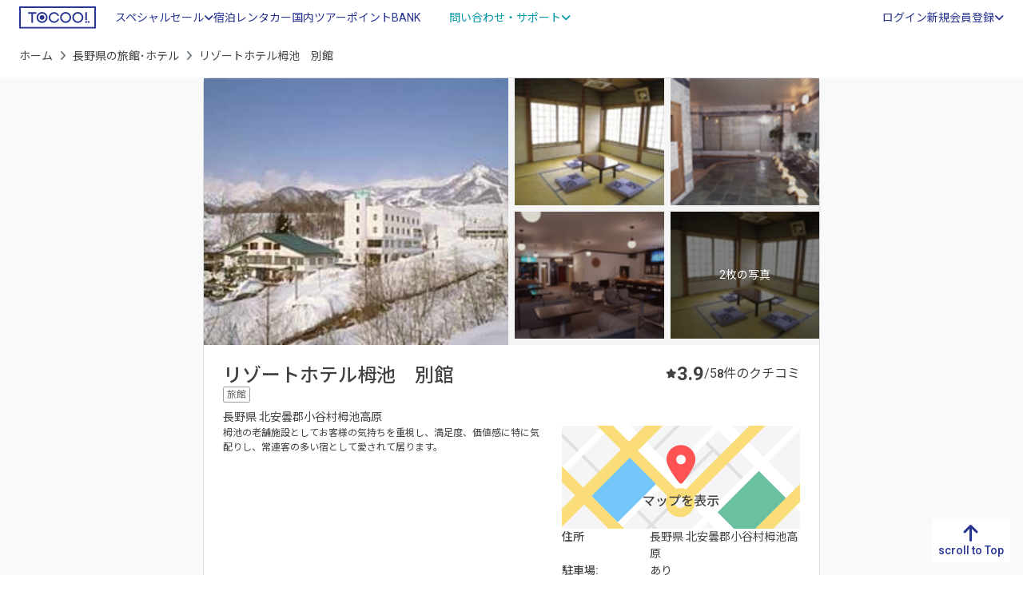

--- FILE ---
content_type: text/html; charset=UTF-8
request_url: https://www.tocoo.jp/detail/1025264
body_size: 19496
content:
<!DOCTYPE html>
<html lang="ja">
<head>
    <meta charset="utf-8">
  <link rel="preload" as="script" href="https://www.googletagmanager.com/gtm.js?id=GTM-MGQL7P">
<!-- Google Tag Manager -->
<script>(function(w,d,s,l,i){w[l]=w[l]||[];w[l].push({'gtm.start':
new Date().getTime(),event:'gtm.js'});var f=d.getElementsByTagName(s)[0],
j=d.createElement(s),dl=l!='dataLayer'?'&l='+l:'';j.async=true;j.src=
'https://www.googletagmanager.com/gtm.js?id='+i+dl;f.parentNode.insertBefore(j,f);
})(window,document,'script','dataLayer','GTM-MGQL7P');</script>
<!-- End Google Tag Manager -->
      <title>リゾートホテル栂池　別館(長野県) - 宿泊予約は【トクー！】</title>
      <meta name="description" content="リゾートホテル栂池　別館を格安/激安で予約するならトクー！ 栂池の老舗施設としてお客様の気持ちを重視し、満足度、価値感に特に気配りし、常連客の多い宿として愛されて居ります。"/>  <meta name="keywords" content="リゾートホテル栂池　別館,予約,空室確認,宿泊プラン,料金比較"/>  <link href="https://www.tocoo.jp/detail/1025264" rel="canonical"/>  <meta name="viewport" content="width=device-width, initial-scale=1, minimum-scale=1">
  <meta name="format-detection" content="telephone=no">
  <link rel="icon" href="/favicon.ico">
    <link rel="preconnect" href="https://fonts.googleapis.com">
  <link rel="preconnect" href="https://fonts.gstatic.com" crossorigin>
  <link href="https://fonts.googleapis.com/css2?family=Noto+Sans+JP:wght@300;400;500;700;900&family=Roboto:wght@300;400;500;700;900&display=swap" rel="stylesheet">
  
  <link rel="stylesheet" href="https://cdnjs.cloudflare.com/ajax/libs/font-awesome/6.2.0/css/all.min.css" integrity="sha512-xh6O/CkQoPOWDdYTDqeRdPCVd1SpvCA9XXcUnZS2FmJNp1coAFzvtCN9BmamE+4aHK8yyUHUSCcJHgXloTyT2A==" crossorigin="anonymous" referrerpolicy="no-referrer"/>  
	<link rel="stylesheet" href="/assets_s/css/common.css?20250703"/>
    <link rel="stylesheet" href="https://cdnjs.cloudflare.com/ajax/libs/jquery-date-range-picker/0.21.1/daterangepicker.min.css" integrity="sha512-nmvKZG8E3dANbZAsJXpdK6IqpfEXbPNbpe3M3Us1qTipq74IpTRShbpCf8lJFapB7e0MkDbNDKxLjS1VWt2vVg==" crossorigin="anonymous"/>  
	<link rel="stylesheet" href="https://cdnjs.cloudflare.com/ajax/libs/remodal/1.1.1/remodal.min.css"/>
	<link rel="stylesheet" href="https://cdnjs.cloudflare.com/ajax/libs/remodal/1.1.1/remodal-default-theme.min.css"/>
	<link rel="stylesheet" href="/member/css/modal.css?20250703"/>
	<link rel="stylesheet" href="/assets_s/css/detail.css?20250703"/>
    <script src="/assets_s/js/async.js" async="async"></script>  <script src="/assets_s/js/defer.js" defer="defer"></script>    
	<script src="https://cdnjs.cloudflare.com/ajax/libs/remodal/1.1.1/remodal.min.js" integrity="sha512-a/KwXZUMuN0N2aqT/nuvYp6mg1zKg8OfvovbIlh4ByLw+BJ4sDrJwQM/iSOd567gx+yS0pQixA4EnxBlHgrL6A==" crossorigin="anonymous" referrerpolicy="no-referrer" defer="defer"></script>
  
	<script src="https://maps.googleapis.com/maps/api/js?key=AIzaSyCgiHQdE4hVFUogUUHia8KW6tPW-bIfu_w" defer="defer"></script>
</head>

<body id="detail" ontouchstart="">
  <!-- Google Tag Manager (noscript) -->
<noscript><iframe src="https://www.googletagmanager.com/ns.html?id=GTM-MGQL7P"
height="0" width="0" style="display:none;visibility:hidden"></iframe></noscript>
<!-- End Google Tag Manager (noscript) -->

    <div id="root"></div>
  <div class="wrapper">
    
<header class="site-header_domestic">
  <div class="container-fluid">
    <div class="header-logo">
      <a href="/" id="logo"><img src="/assets_s/img/common/logo_primary.svg" alt="TOCOO!" loading="lazy"></a>
    </div>
    <div class="header-drawer-menu">
      <p class="menu-trigger"><span></span><span></span><span></span></p>
      <div class="drawer-inner">
        <div class="header-menu">
                    <ul class="header-global-navi">
            <li class="drawer-parent">
              <span class="text-link">スペシャルセール<i class="fa-solid fa-angle-down"></i></span>
              <div class="drawer-child">
                <a href="https://osusumeyado.tocoo.jp/ultra_tocoo/" class="new-content"><span>ウルトラトクー市</span></a>
                <a href="/chokuzen/?go_date=2026-01-17&district_group_id=2&adult_num=2&stay_num=1&room_num=1"><span>今日割・明日割</span></a>
                <a href="https://osusumeyado.tocoo.jp/specialsale/"><span>スペシャルプラン</span></a>
                <a href="/coupon/"><span>TIMESALE</span></a>
              </div>
            </li>
            <li class="tagged label-1 active"><a href="/" class="text-link"><span>宿泊</span></a></li>
            <li><a href="https://www2.tocoo.jp/jp/" class="text-link">レンタカー</a></li>
            <li><a href="/tour" class="text-link"><span>国内ツアー</span></a></li>
            <li><a href="/market" class="text-link"><span>ポイントBANK</span></a></li>
            <li class="drawer-parent">
              <span class="text-link variant">問い合わせ・サポート<i class="fa-solid fa-angle-down"></i></span>
              <div class="drawer-child">
                <a href="/faq" class=""><i class="fa-regular fa-circle-question"></i><span>よくある質問</span></a>                <a href="/inquiry" class=""><i class="fa-regular fa-comment-dots"></i><span>問い合わせ</span></a>                <a href="/inquiry/tel" class=""><i class="fa-solid fa-headset"></i><span>お電話でのご相談</span></a>                <a href="/note/newsFromTocoo" class=""><i class="fa-regular fa-newspaper"></i><span>お知らせ</span></a>              </div>
            </li>
          </ul>
                      <ul class="info-account">
              <li class="info-account-head">ログインまたは会員登録（有料）</li>
              <li><a href="/auth/input" class="text-link removeReleaseKariosaeEvent"><span>ログイン</span></a></li>
              <li class="drawer-parent">
                <span class="text-link">新規会員登録<i class="fa-solid fa-angle-down"></i></span>
                <div class="drawer-child account-unit">
                  <a href="/mem/input" class="btn_membership removeReleaseKariosaeEvent"><span>トクープライム会員登録</span><i class="far fa-edit"></i></a>                  <a href="/lp/corporate" class="btn_corporate"><span>法人会員登録</span><i class="fa-solid fa-circle-chevron-right"></i></a>                </div>
              </li>
            </ul>
                  </div>
      </div>
    </div>
  </div>
</header>

<div class="overlay"></div>

        





<div class="breadcrumb-wrap d-md-block">
  <div class="container-fluid">
    <nav aria-label="パンくずリスト">
      <ol class="breadcrumb pankuzu">
        <li class="breadcrumb-item"><a href="/">ホーム</a></li>
        <li class="breadcrumb-item"><a href="/prefecture/20">長野県の旅館･ホテル</a></li>
                <li class="breadcrumb-item active" aria-current="page">リゾートホテル栂池　別館</li>
      </ol>
          </nav>
  </div>
</div>
<main class="detail-container">
  <article class="detail-contents-inner">
    <section class="detail-hotel-information">
      <div class="gallery-wrap">
        <div id="gallery" class="" itemscope itemtype="https://schema.org/ImageGallery">
          <div class="gallery-unit primary-image">
            <a href="//www.tocoo.jp/old_img/HotelImage/1025264/Sisetu_Touroku_Henkou/Kihon/resize/main_720.jpg" class="p-room-img" aria-hidden="false" data-pswp-width="" data-pswp-height="" target="_blank">
              <img src="//www.tocoo.jp/old_img/HotelImage/1025264/Sisetu_Touroku_Henkou/Kihon/resize/main_720.jpg" width="612" height="360" alt="" class="object-fit-img" loading="lazy" itemprop="image">
            </a>
          </div>
                      <div class="gallery-unit secondary-images" itemprop="associatedMedia" itemscope itemtype="https://schema.org/ImageObject">
                              <a href="//www.tocoo.jp/old_img/HotelImage/1025264/Sisetu_Touroku_Henkou/Kihon/resize/sub1_720.jpg" class="p-room-img" aria-hidden="false" data-pswp-width="" data-pswp-height="" target="_blank" itemprop="contentUrl">
                  <img src="//www.tocoo.jp/old_img/HotelImage/1025264/Sisetu_Touroku_Henkou/Kihon/resize/sub1_720.jpg" alt="客室一例" class="object-fit-img " width="302" height="176" loading="lazy" itemprop="image">
                                  </a>
                              <a href="//www.tocoo.jp/old_img/HotelImage/1025264/Sisetu_Touroku_Henkou/Kihon/resize/sub2_720.jpg" class="p-room-img" aria-hidden="false" data-pswp-width="" data-pswp-height="" target="_blank" itemprop="contentUrl">
                  <img src="//www.tocoo.jp/old_img/HotelImage/1025264/Sisetu_Touroku_Henkou/Kihon/resize/sub2_720.jpg" alt="浴室" class="object-fit-img " width="302" height="176" loading="lazy" itemprop="image">
                                  </a>
                              <a href="//www.tocoo.jp/old_img/HotelImage/1025264/Sisetu_Touroku_Henkou/Kihon/resize/sub3_720.jpg" class="p-room-img" aria-hidden="false" data-pswp-width="" data-pswp-height="" target="_blank" itemprop="contentUrl">
                  <img src="//www.tocoo.jp/old_img/HotelImage/1025264/Sisetu_Touroku_Henkou/Kihon/resize/sub3_720.jpg" alt="コーヒーショップ" class="object-fit-img " width="302" height="176" loading="lazy" itemprop="image">
                                  </a>
                              <a href="//www.tocoo.jp/old_img/HotelImage/1025264/HeyaType_Touroku_Henkou/resize/heya_gazou_20051101_012850_720.jpg" class="p-room-img" aria-hidden="false" data-pswp-width="" data-pswp-height="" target="_blank" itemprop="contentUrl">
                  <img src="//www.tocoo.jp/old_img/HotelImage/1025264/HeyaType_Touroku_Henkou/resize/heya_gazou_20051101_012850_720.jpg" alt="和室" class="object-fit-img " width="302" height="176" loading="lazy" itemprop="image">
                                                          <div class="see-more-trigger">
                      <span>2枚の写真</span>
                    </div>
                                  </a>
                              <a href="//www.tocoo.jp/old_img/HotelImage/1025264/Sisetu_Touroku_Henkou/Yokuzyou/resize/bath_20051101_003948_720.jpg" class="p-room-img" aria-hidden="false" data-pswp-width="" data-pswp-height="" target="_blank" itemprop="contentUrl">
                  <img src="//www.tocoo.jp/old_img/HotelImage/1025264/Sisetu_Touroku_Henkou/Yokuzyou/resize/bath_20051101_003948_720.jpg" alt="浴室  " class="object-fit-img d-none" width="302" height="176" loading="lazy" itemprop="image">
                                  </a>
                              <a href="//www.tocoo.jp/old_img/HotelImage/1025264/Sisetu_Touroku_Henkou/Restaurant/resize/restaurant_20051101_002426_720.jpg" class="p-room-img" aria-hidden="false" data-pswp-width="" data-pswp-height="" target="_blank" itemprop="contentUrl">
                  <img src="//www.tocoo.jp/old_img/HotelImage/1025264/Sisetu_Touroku_Henkou/Restaurant/resize/restaurant_20051101_002426_720.jpg" alt="コーヒーショップlounge alphy&#039;s" class="object-fit-img d-none" width="302" height="176" loading="lazy" itemprop="image">
                                  </a>
                          </div>
                  </div>
        <div class="thumbslider d-none" itemscope itemtype="https://schema.org/ImageGallery">
          <div class="swiper" data-slider-gallery>
            <div class="swiper-wrapper">
              <div class="swiper-slide">
                <button type="button" data-slider-handle data-slider-index="0">
                  <img src="//www.tocoo.jp/old_img/HotelImage/1025264/Sisetu_Touroku_Henkou/Kihon/resize/main_720.jpg" alt="" class="object-fit-img" loading="lazy" itemprop="image">
                </button>
              </div>
                                                <div class="swiper-slide">
                    <button type="button" data-slider-handle data-slider-index="1">
                      <img src="//www.tocoo.jp/old_img/HotelImage/1025264/Sisetu_Touroku_Henkou/Kihon/resize/sub1_720.jpg" alt="" class="object-fit-img" loading="lazy">
                    </button>
                  </div>
                                  <div class="swiper-slide">
                    <button type="button" data-slider-handle data-slider-index="2">
                      <img src="//www.tocoo.jp/old_img/HotelImage/1025264/Sisetu_Touroku_Henkou/Kihon/resize/sub2_720.jpg" alt="" class="object-fit-img" loading="lazy">
                    </button>
                  </div>
                                  <div class="swiper-slide">
                    <button type="button" data-slider-handle data-slider-index="3">
                      <img src="//www.tocoo.jp/old_img/HotelImage/1025264/Sisetu_Touroku_Henkou/Kihon/resize/sub3_720.jpg" alt="" class="object-fit-img" loading="lazy">
                    </button>
                  </div>
                                  <div class="swiper-slide">
                    <button type="button" data-slider-handle data-slider-index="4">
                      <img src="//www.tocoo.jp/old_img/HotelImage/1025264/HeyaType_Touroku_Henkou/resize/heya_gazou_20051101_012850_720.jpg" alt="" class="object-fit-img" loading="lazy">
                    </button>
                  </div>
                                  <div class="swiper-slide">
                    <button type="button" data-slider-handle data-slider-index="5">
                      <img src="//www.tocoo.jp/old_img/HotelImage/1025264/Sisetu_Touroku_Henkou/Yokuzyou/resize/bath_20051101_003948_720.jpg" alt="" class="object-fit-img" loading="lazy">
                    </button>
                  </div>
                                  <div class="swiper-slide">
                    <button type="button" data-slider-handle data-slider-index="6">
                      <img src="//www.tocoo.jp/old_img/HotelImage/1025264/Sisetu_Touroku_Henkou/Restaurant/resize/restaurant_20051101_002426_720.jpg" alt="" class="object-fit-img" loading="lazy">
                    </button>
                  </div>
                                          </div>
          </div>
        </div>
      </div>
      <div class="hotel_information" itemscope itemtype="https://schema.org/lodgingBusiness">
        <div class="info-main">
          <div class="description-unit">
            <div class="hotel-basic-info">
              <h1 class="hotel-name" itemprop="name">リゾートホテル栂池　別館</h1>
              <div class="hotel_address">
                <div class="tag-group">
                  <span class="tag tag_hotel-type">旅館</span>
                                                    </div>
                <address itemprop="address">
                  <span></span>
                  <span>長野県</span>
                  <span>北安曇郡小谷村栂池高原</span>
                </address>
              </div>
            </div>
          </div>
                      <div class="evaluation-total">
  <div class="point-unit unit_review-score">
    <i class="fas fa-star"></i>
    <span class="review-score">3.9</span>/5
  </div>
  <div class="point-unit unit_review-count">
    <span class="review-count">8</span>件のクチコミ
  </div>
</div>
                  </div>
        <div class="lead-and-access">
          <div class="lead_text">
            <p itemprop="description">栂池の老舗施設としてお客様の気持ちを重視し、満足度、価値感に特に気配りし、常連客の多い宿として愛されて居ります。</p>
          </div>

          <div class="access_info">
            <div class="access_info-unit-wrap map-unit-wrap">
                              <div class="map-trigger">
                  <a href="javascript:void(0);" id="viewGoogleMap" data-remodal-target="modalWrapMap" data-lat="36.7452927" data-lng="137.8695679" data-hotel-name="リゾートホテル栂池　別館" itemprop="hasMap">
                    <img src="/assets_s/img/page/detail/img_map.svg" width="296" height="148" alt="MAP" class="object-fit-img" loading="lazy" itemprop="image">
                  </a>
                </div>
                            <div class="access_info-unit" itemprop="address" itemscope itemtype="https://schema.org/PostalAddress">
                <dl>
                  <dt>住所</dt>
                  <dd>
                    <address>
                                            <span itemprop="addressLocality">長野県</span>
                      <span itemprop="streetAddress">北安曇郡小谷村栂池高原</span>
                    </address>
                  </dd>
                </dl>
                                  <dl>
                    <dt>駐車場:</dt>
                    <dd>あり</dd>
                  </dl>
                                                  <dl>
                    <dt>周辺情報</dt>
                    <dd>
                      <ul class="neighber-unit">
                                                                                                    <li>
                            <span>塩の道</span>
                                                      </li>
                                                                            <li>
                            <span>栂池自然園</span>
                                                      </li>
                                                                        </ul>
                    </dd>
                  </dl>
                  <div class="neighborhood_detail">
                    <a href="javascript:void(0)" class="neighborhood_detail-trigger" data-remodal-target="modalWrapNeighborhood"><span>周辺情報をもっと見る<i class="fa-solid fa-angle-right"></i></span></a>
                    <div data-remodal-id="modalWrapNeighborhood" class="remodal" data-remodal-options="hashTracking:false">
                      <button data-remodal-action="close" class="remodal-close"></button>
                      <div class="modal-inner">
                        <h4>周辺情報</h4>
                        <div class="neighborhood-window">
                                                      <dl class="modal_list-unit">
                              <dt><span>塩の道</span></dt>
                                                                                                <dd><span>---</span></dd>
                                                                                          </dl>
                                                      <dl class="modal_list-unit">
                              <dt><span>栂池自然園</span></dt>
                                                                                                <dd><span>---</span></dd>
                                                                                          </dl>
                                                      <dl class="modal_list-unit">
                              <dt><span>白馬大雪渓</span></dt>
                                                                                                <dd><span>---</span></dd>
                                                                                          </dl>
                                                      <dl class="modal_list-unit">
                              <dt><span>栂池温泉</span></dt>
                                                                                                <dd><span>10分</span></dd>
                                                                                          </dl>
                                                      <dl class="modal_list-unit">
                              <dt><span>日本海</span></dt>
                                                                                                <dd><span>車60分</span></dd>
                                                                                          </dl>
                                                      <dl class="modal_list-unit">
                              <dt><span>白馬スキー場</span></dt>
                                                                                                <dd><span>---</span></dd>
                                                                                          </dl>
                                                  </div>
                      </div>
                    </div>
                  </div>
                              </div>
            </div>
          </div>
        </div>
      </div>
    </section>

    <section id="info-products" class="products-wrap">
      <h2 class="sec-ttl">客室・プラン</h2>
      

<div class="search_module-wrap">
  <div class="search_module-wrap--inner">
    <ul class="search_box-nav">
      <li class="tab-nav active" data-tab="tab-standard">日付で探す</li>
      <li class="tab-nav" data-tab="tab-chokuzen">直前割で探す</li>
    </ul>
    
    <div id="tab-standard" class="search_module-contents active">
      <form method="get" accept-charset="utf-8" class="search_form" id="form_standard" action="/detail/1025264?go_date=2026-01-16&amp;go_soon=2&amp;stay_num=1&amp;room_num=1&amp;guest_num%5B0%5D%5Badult%5D=2&amp;guest_num%5B0%5D%5Bchild%5D=0&amp;guest_num%5B0%5D%5Bchild_age_str%5D=">                  <input type="hidden" name="prefecture_id" value="20"/>                          <div class="search_unit search_date">
          <div id="two-inputs" class="search_unit-input --calendar">
            <label class="parts_calendar">
              <input id="date-range200" type="text" name="go_date" value="2026-01-16" placeholder="チェックイン" autocomplete="off" readonly="">
            </label>
            <label class="parts_calendar">
              <input id="date-range201" type="text" value="" placeholder="チェックアウト" autocomplete="off" readonly="">
              <input id="p-input-calendar__checkoutvalue" type="hidden" name="stay_num" value="1">
            </label>
          </div>
          <div class="search_unit-input --user">
            <div class="toggle-unit-trigger" data-user="user-standard">
              <p class="room-number">
                <span id="search-total-room" class="search-total-room">1</span>
                <span>室</span>
              </p>
              <p class="user-number">
                <span>大人</span>
                <span id="search-total-adult" class="user-num">2</span>
                <span>名</span>
              </p>
              <p class="user-number">
                <span>子ども</span>
                <span id="search-total-child" class="user-num">0</span>
                <span>名</span>
              </p>
            </div>
            <div id="user-standard" class="toggle-unit-target">
              <div class="toggle-unit-content">
                <div id="search-total-roomcontainer" class="number-of-rooms" data-roomnum="1">
                  <input id="form-sub-room-value" type="hidden" name="room_num" value="1">
                  <input id="form-sub-room" type="hidden" class="p-form-people-itembox__num" data-calcnum="1" data-calc-type-room>
                                      <div class="room_element p-form-panel-people__wrapper ">
                      <div class="room-index">
                        <h3>客室 1</h3>
                        <div class="control-guest-room-counting">
                                                  </div>
                      </div>
                      <dl class="room_element--inner p-form-panel-people__item p-form-panel__item">
                        <dt>大人</dt>
                        <dd>
                          <div class="count-number">
                            <button id="form-sub-adult-0-minus" type="button" class="p-form-people-button__minus p-form-people-button__disable" data-calc-type="adult" data-calc-action="minus" data-calc-target="form-sub-adult-0" data-calc=""><i class="fa-sharp fa-solid fa-circle-minus"></i></button>
                            <span id="form-sub-adult-0" class="p-form-people-itembox__num" data-calcnum="2" data-calc-type-adult="">2</span>
                            <button id="form-sub-adult-0-plus" type="button" class="p-form-people-button__plus" data-calc-type="adult" data-calc-action="plus" data-calc-target="form-sub-adult-0" data-calc=""><i class="fa-sharp fa-solid fa-circle-plus"></i></button>
                            <input id="form-sub-adult-0-value" type="hidden" name="guest_num[0][adult]" value="2">
                          </div>
                        </dd>
                      </dl>
                      <dl class="room_element--inner p-form-panel-people__item p-form-panel__item">
                        <dt>子ども</dt>
                        <dd>
                          <div class="count-number">
                            <button id="form-sub-child-0-minus" type="button" class="p-form-people-button__minus p-form-people-button__disable" data-calc-type="child" data-calc-action="minus" data-calc-target="form-sub-child-0" data-calc=""><i class="fa-sharp fa-solid fa-circle-minus"></i></button>
                            <span id="form-sub-child-0" class="p-form-people-itembox__num" data-calcnum="0" data-calc-type-child="">0</span>
                            <button id="form-sub-child-0-plus" type="button" class="p-form-people-button__plus" data-calc-type="child" data-calc-action="plus" data-calc-target="form-sub-child-0" data-calc="">
                              <i class="fa-sharp fa-solid fa-circle-plus"></i>
                            </button>
                            <input id="form-sub-child-0-value" type="hidden" name="guest_num[0][child]" value="0">
                          </div>
                          <div class="input-child-age">
                                                                                        <dl class="age-element d-none">
                                <dt>子ども 1 の年齢</dt>
                                <dd>
                                  <select name="guest_num[0][child_age][0]">
                                                                          <option value="0"
                                                                              >
                                        0                                      </option>
                                                                          <option value="1"
                                                                              >
                                        1                                      </option>
                                                                          <option value="2"
                                                                              >
                                        2                                      </option>
                                                                          <option value="3"
                                                                              >
                                        3                                      </option>
                                                                          <option value="4"
                                                                              >
                                        4                                      </option>
                                                                          <option value="5"
                                                                              >
                                        5                                      </option>
                                                                          <option value="6"
                                                                              >
                                        6                                      </option>
                                                                          <option value="7"
                                                                              >
                                        7                                      </option>
                                                                          <option value="8"
                                                                              >
                                        8                                      </option>
                                                                          <option value="9"
                                                                              >
                                        9                                      </option>
                                                                          <option value="10"
                                                                              >
                                        10                                      </option>
                                                                          <option value="11"
                                                                              >
                                        11                                      </option>
                                                                          <option value="12"
                                                                              >
                                        12                                      </option>
                                                                          <option value="13"
                                                                              >
                                        13                                      </option>
                                                                          <option value="14"
                                                                              >
                                        14                                      </option>
                                                                          <option value="15"
                                                                              >
                                        15                                      </option>
                                                                          <option value="16"
                                                                              >
                                        16                                      </option>
                                                                          <option value="17"
                                                                              >
                                        17                                      </option>
                                                                      </select>
                                </dd>
                              </dl>
                                                                                        <dl class="age-element d-none">
                                <dt>子ども 2 の年齢</dt>
                                <dd>
                                  <select name="guest_num[0][child_age][1]">
                                                                          <option value="0"
                                                                              >
                                        0                                      </option>
                                                                          <option value="1"
                                                                              >
                                        1                                      </option>
                                                                          <option value="2"
                                                                              >
                                        2                                      </option>
                                                                          <option value="3"
                                                                              >
                                        3                                      </option>
                                                                          <option value="4"
                                                                              >
                                        4                                      </option>
                                                                          <option value="5"
                                                                              >
                                        5                                      </option>
                                                                          <option value="6"
                                                                              >
                                        6                                      </option>
                                                                          <option value="7"
                                                                              >
                                        7                                      </option>
                                                                          <option value="8"
                                                                              >
                                        8                                      </option>
                                                                          <option value="9"
                                                                              >
                                        9                                      </option>
                                                                          <option value="10"
                                                                              >
                                        10                                      </option>
                                                                          <option value="11"
                                                                              >
                                        11                                      </option>
                                                                          <option value="12"
                                                                              >
                                        12                                      </option>
                                                                          <option value="13"
                                                                              >
                                        13                                      </option>
                                                                          <option value="14"
                                                                              >
                                        14                                      </option>
                                                                          <option value="15"
                                                                              >
                                        15                                      </option>
                                                                          <option value="16"
                                                                              >
                                        16                                      </option>
                                                                          <option value="17"
                                                                              >
                                        17                                      </option>
                                                                      </select>
                                </dd>
                              </dl>
                                                                                        <dl class="age-element d-none">
                                <dt>子ども 3 の年齢</dt>
                                <dd>
                                  <select name="guest_num[0][child_age][2]">
                                                                          <option value="0"
                                                                              >
                                        0                                      </option>
                                                                          <option value="1"
                                                                              >
                                        1                                      </option>
                                                                          <option value="2"
                                                                              >
                                        2                                      </option>
                                                                          <option value="3"
                                                                              >
                                        3                                      </option>
                                                                          <option value="4"
                                                                              >
                                        4                                      </option>
                                                                          <option value="5"
                                                                              >
                                        5                                      </option>
                                                                          <option value="6"
                                                                              >
                                        6                                      </option>
                                                                          <option value="7"
                                                                              >
                                        7                                      </option>
                                                                          <option value="8"
                                                                              >
                                        8                                      </option>
                                                                          <option value="9"
                                                                              >
                                        9                                      </option>
                                                                          <option value="10"
                                                                              >
                                        10                                      </option>
                                                                          <option value="11"
                                                                              >
                                        11                                      </option>
                                                                          <option value="12"
                                                                              >
                                        12                                      </option>
                                                                          <option value="13"
                                                                              >
                                        13                                      </option>
                                                                          <option value="14"
                                                                              >
                                        14                                      </option>
                                                                          <option value="15"
                                                                              >
                                        15                                      </option>
                                                                          <option value="16"
                                                                              >
                                        16                                      </option>
                                                                          <option value="17"
                                                                              >
                                        17                                      </option>
                                                                      </select>
                                </dd>
                              </dl>
                                                                                        <dl class="age-element d-none">
                                <dt>子ども 4 の年齢</dt>
                                <dd>
                                  <select name="guest_num[0][child_age][3]">
                                                                          <option value="0"
                                                                              >
                                        0                                      </option>
                                                                          <option value="1"
                                                                              >
                                        1                                      </option>
                                                                          <option value="2"
                                                                              >
                                        2                                      </option>
                                                                          <option value="3"
                                                                              >
                                        3                                      </option>
                                                                          <option value="4"
                                                                              >
                                        4                                      </option>
                                                                          <option value="5"
                                                                              >
                                        5                                      </option>
                                                                          <option value="6"
                                                                              >
                                        6                                      </option>
                                                                          <option value="7"
                                                                              >
                                        7                                      </option>
                                                                          <option value="8"
                                                                              >
                                        8                                      </option>
                                                                          <option value="9"
                                                                              >
                                        9                                      </option>
                                                                          <option value="10"
                                                                              >
                                        10                                      </option>
                                                                          <option value="11"
                                                                              >
                                        11                                      </option>
                                                                          <option value="12"
                                                                              >
                                        12                                      </option>
                                                                          <option value="13"
                                                                              >
                                        13                                      </option>
                                                                          <option value="14"
                                                                              >
                                        14                                      </option>
                                                                          <option value="15"
                                                                              >
                                        15                                      </option>
                                                                          <option value="16"
                                                                              >
                                        16                                      </option>
                                                                          <option value="17"
                                                                              >
                                        17                                      </option>
                                                                      </select>
                                </dd>
                              </dl>
                                                                                        <dl class="age-element d-none">
                                <dt>子ども 5 の年齢</dt>
                                <dd>
                                  <select name="guest_num[0][child_age][4]">
                                                                          <option value="0"
                                                                              >
                                        0                                      </option>
                                                                          <option value="1"
                                                                              >
                                        1                                      </option>
                                                                          <option value="2"
                                                                              >
                                        2                                      </option>
                                                                          <option value="3"
                                                                              >
                                        3                                      </option>
                                                                          <option value="4"
                                                                              >
                                        4                                      </option>
                                                                          <option value="5"
                                                                              >
                                        5                                      </option>
                                                                          <option value="6"
                                                                              >
                                        6                                      </option>
                                                                          <option value="7"
                                                                              >
                                        7                                      </option>
                                                                          <option value="8"
                                                                              >
                                        8                                      </option>
                                                                          <option value="9"
                                                                              >
                                        9                                      </option>
                                                                          <option value="10"
                                                                              >
                                        10                                      </option>
                                                                          <option value="11"
                                                                              >
                                        11                                      </option>
                                                                          <option value="12"
                                                                              >
                                        12                                      </option>
                                                                          <option value="13"
                                                                              >
                                        13                                      </option>
                                                                          <option value="14"
                                                                              >
                                        14                                      </option>
                                                                          <option value="15"
                                                                              >
                                        15                                      </option>
                                                                          <option value="16"
                                                                              >
                                        16                                      </option>
                                                                          <option value="17"
                                                                              >
                                        17                                      </option>
                                                                      </select>
                                </dd>
                              </dl>
                                                                                        <dl class="age-element d-none">
                                <dt>子ども 6 の年齢</dt>
                                <dd>
                                  <select name="guest_num[0][child_age][5]">
                                                                          <option value="0"
                                                                              >
                                        0                                      </option>
                                                                          <option value="1"
                                                                              >
                                        1                                      </option>
                                                                          <option value="2"
                                                                              >
                                        2                                      </option>
                                                                          <option value="3"
                                                                              >
                                        3                                      </option>
                                                                          <option value="4"
                                                                              >
                                        4                                      </option>
                                                                          <option value="5"
                                                                              >
                                        5                                      </option>
                                                                          <option value="6"
                                                                              >
                                        6                                      </option>
                                                                          <option value="7"
                                                                              >
                                        7                                      </option>
                                                                          <option value="8"
                                                                              >
                                        8                                      </option>
                                                                          <option value="9"
                                                                              >
                                        9                                      </option>
                                                                          <option value="10"
                                                                              >
                                        10                                      </option>
                                                                          <option value="11"
                                                                              >
                                        11                                      </option>
                                                                          <option value="12"
                                                                              >
                                        12                                      </option>
                                                                          <option value="13"
                                                                              >
                                        13                                      </option>
                                                                          <option value="14"
                                                                              >
                                        14                                      </option>
                                                                          <option value="15"
                                                                              >
                                        15                                      </option>
                                                                          <option value="16"
                                                                              >
                                        16                                      </option>
                                                                          <option value="17"
                                                                              >
                                        17                                      </option>
                                                                      </select>
                                </dd>
                              </dl>
                                                                                        <dl class="age-element d-none">
                                <dt>子ども 7 の年齢</dt>
                                <dd>
                                  <select name="guest_num[0][child_age][6]">
                                                                          <option value="0"
                                                                              >
                                        0                                      </option>
                                                                          <option value="1"
                                                                              >
                                        1                                      </option>
                                                                          <option value="2"
                                                                              >
                                        2                                      </option>
                                                                          <option value="3"
                                                                              >
                                        3                                      </option>
                                                                          <option value="4"
                                                                              >
                                        4                                      </option>
                                                                          <option value="5"
                                                                              >
                                        5                                      </option>
                                                                          <option value="6"
                                                                              >
                                        6                                      </option>
                                                                          <option value="7"
                                                                              >
                                        7                                      </option>
                                                                          <option value="8"
                                                                              >
                                        8                                      </option>
                                                                          <option value="9"
                                                                              >
                                        9                                      </option>
                                                                          <option value="10"
                                                                              >
                                        10                                      </option>
                                                                          <option value="11"
                                                                              >
                                        11                                      </option>
                                                                          <option value="12"
                                                                              >
                                        12                                      </option>
                                                                          <option value="13"
                                                                              >
                                        13                                      </option>
                                                                          <option value="14"
                                                                              >
                                        14                                      </option>
                                                                          <option value="15"
                                                                              >
                                        15                                      </option>
                                                                          <option value="16"
                                                                              >
                                        16                                      </option>
                                                                          <option value="17"
                                                                              >
                                        17                                      </option>
                                                                      </select>
                                </dd>
                              </dl>
                                                                                        <dl class="age-element d-none">
                                <dt>子ども 8 の年齢</dt>
                                <dd>
                                  <select name="guest_num[0][child_age][7]">
                                                                          <option value="0"
                                                                              >
                                        0                                      </option>
                                                                          <option value="1"
                                                                              >
                                        1                                      </option>
                                                                          <option value="2"
                                                                              >
                                        2                                      </option>
                                                                          <option value="3"
                                                                              >
                                        3                                      </option>
                                                                          <option value="4"
                                                                              >
                                        4                                      </option>
                                                                          <option value="5"
                                                                              >
                                        5                                      </option>
                                                                          <option value="6"
                                                                              >
                                        6                                      </option>
                                                                          <option value="7"
                                                                              >
                                        7                                      </option>
                                                                          <option value="8"
                                                                              >
                                        8                                      </option>
                                                                          <option value="9"
                                                                              >
                                        9                                      </option>
                                                                          <option value="10"
                                                                              >
                                        10                                      </option>
                                                                          <option value="11"
                                                                              >
                                        11                                      </option>
                                                                          <option value="12"
                                                                              >
                                        12                                      </option>
                                                                          <option value="13"
                                                                              >
                                        13                                      </option>
                                                                          <option value="14"
                                                                              >
                                        14                                      </option>
                                                                          <option value="15"
                                                                              >
                                        15                                      </option>
                                                                          <option value="16"
                                                                              >
                                        16                                      </option>
                                                                          <option value="17"
                                                                              >
                                        17                                      </option>
                                                                      </select>
                                </dd>
                              </dl>
                                                                                        <dl class="age-element d-none">
                                <dt>子ども 9 の年齢</dt>
                                <dd>
                                  <select name="guest_num[0][child_age][8]">
                                                                          <option value="0"
                                                                              >
                                        0                                      </option>
                                                                          <option value="1"
                                                                              >
                                        1                                      </option>
                                                                          <option value="2"
                                                                              >
                                        2                                      </option>
                                                                          <option value="3"
                                                                              >
                                        3                                      </option>
                                                                          <option value="4"
                                                                              >
                                        4                                      </option>
                                                                          <option value="5"
                                                                              >
                                        5                                      </option>
                                                                          <option value="6"
                                                                              >
                                        6                                      </option>
                                                                          <option value="7"
                                                                              >
                                        7                                      </option>
                                                                          <option value="8"
                                                                              >
                                        8                                      </option>
                                                                          <option value="9"
                                                                              >
                                        9                                      </option>
                                                                          <option value="10"
                                                                              >
                                        10                                      </option>
                                                                          <option value="11"
                                                                              >
                                        11                                      </option>
                                                                          <option value="12"
                                                                              >
                                        12                                      </option>
                                                                          <option value="13"
                                                                              >
                                        13                                      </option>
                                                                          <option value="14"
                                                                              >
                                        14                                      </option>
                                                                          <option value="15"
                                                                              >
                                        15                                      </option>
                                                                          <option value="16"
                                                                              >
                                        16                                      </option>
                                                                          <option value="17"
                                                                              >
                                        17                                      </option>
                                                                      </select>
                                </dd>
                              </dl>
                                                                                        <dl class="age-element d-none">
                                <dt>子ども 10 の年齢</dt>
                                <dd>
                                  <select name="guest_num[0][child_age][9]">
                                                                          <option value="0"
                                                                              >
                                        0                                      </option>
                                                                          <option value="1"
                                                                              >
                                        1                                      </option>
                                                                          <option value="2"
                                                                              >
                                        2                                      </option>
                                                                          <option value="3"
                                                                              >
                                        3                                      </option>
                                                                          <option value="4"
                                                                              >
                                        4                                      </option>
                                                                          <option value="5"
                                                                              >
                                        5                                      </option>
                                                                          <option value="6"
                                                                              >
                                        6                                      </option>
                                                                          <option value="7"
                                                                              >
                                        7                                      </option>
                                                                          <option value="8"
                                                                              >
                                        8                                      </option>
                                                                          <option value="9"
                                                                              >
                                        9                                      </option>
                                                                          <option value="10"
                                                                              >
                                        10                                      </option>
                                                                          <option value="11"
                                                                              >
                                        11                                      </option>
                                                                          <option value="12"
                                                                              >
                                        12                                      </option>
                                                                          <option value="13"
                                                                              >
                                        13                                      </option>
                                                                          <option value="14"
                                                                              >
                                        14                                      </option>
                                                                          <option value="15"
                                                                              >
                                        15                                      </option>
                                                                          <option value="16"
                                                                              >
                                        16                                      </option>
                                                                          <option value="17"
                                                                              >
                                        17                                      </option>
                                                                      </select>
                                </dd>
                              </dl>
                                                        <span>お子さまの年齢を入力してください。</span>
                          </div>
                        </dd>
                      </dl>
                    </div>
                                      <div class="room_element p-form-panel-people__wrapper d-none">
                      <div class="room-index">
                        <h3>客室 2</h3>
                        <div class="control-guest-room-counting">
                                                      <button id="form-sub-room-minus" class="p-form-people-button__minus p-form-people-button__disable" data-calc-type="room" data-calc-action="minus" data-calc-target="form-sub-room" data-calc>客室を削除する<i class="fa-solid fa-xmark"></i></button>
                                                  </div>
                      </div>
                      <dl class="room_element--inner p-form-panel-people__item p-form-panel__item">
                        <dt>大人</dt>
                        <dd>
                          <div class="count-number">
                            <button id="form-sub-adult-1-minus" type="button" class="p-form-people-button__minus p-form-people-button__disable" data-calc-type="adult" data-calc-action="minus" data-calc-target="form-sub-adult-1" data-calc=""><i class="fa-sharp fa-solid fa-circle-minus"></i></button>
                            <span id="form-sub-adult-1" class="p-form-people-itembox__num" data-calcnum="2" data-calc-type-adult="">2</span>
                            <button id="form-sub-adult-1-plus" type="button" class="p-form-people-button__plus" data-calc-type="adult" data-calc-action="plus" data-calc-target="form-sub-adult-1" data-calc=""><i class="fa-sharp fa-solid fa-circle-plus"></i></button>
                            <input id="form-sub-adult-1-value" type="hidden" name="guest_num[1][adult]" value="2">
                          </div>
                        </dd>
                      </dl>
                      <dl class="room_element--inner p-form-panel-people__item p-form-panel__item">
                        <dt>子ども</dt>
                        <dd>
                          <div class="count-number">
                            <button id="form-sub-child-1-minus" type="button" class="p-form-people-button__minus p-form-people-button__disable" data-calc-type="child" data-calc-action="minus" data-calc-target="form-sub-child-1" data-calc=""><i class="fa-sharp fa-solid fa-circle-minus"></i></button>
                            <span id="form-sub-child-1" class="p-form-people-itembox__num" data-calcnum="0" data-calc-type-child="">0</span>
                            <button id="form-sub-child-1-plus" type="button" class="p-form-people-button__plus" data-calc-type="child" data-calc-action="plus" data-calc-target="form-sub-child-1" data-calc="">
                              <i class="fa-sharp fa-solid fa-circle-plus"></i>
                            </button>
                            <input id="form-sub-child-1-value" type="hidden" name="guest_num[1][child]" value="0">
                          </div>
                          <div class="input-child-age">
                                                                                        <dl class="age-element d-none">
                                <dt>子ども 1 の年齢</dt>
                                <dd>
                                  <select name="guest_num[1][child_age][0]">
                                                                          <option value="0"
                                                                              >
                                        0                                      </option>
                                                                          <option value="1"
                                                                              >
                                        1                                      </option>
                                                                          <option value="2"
                                                                              >
                                        2                                      </option>
                                                                          <option value="3"
                                                                              >
                                        3                                      </option>
                                                                          <option value="4"
                                                                              >
                                        4                                      </option>
                                                                          <option value="5"
                                                                              >
                                        5                                      </option>
                                                                          <option value="6"
                                                                              >
                                        6                                      </option>
                                                                          <option value="7"
                                                                              >
                                        7                                      </option>
                                                                          <option value="8"
                                                                              >
                                        8                                      </option>
                                                                          <option value="9"
                                                                              >
                                        9                                      </option>
                                                                          <option value="10"
                                                                              >
                                        10                                      </option>
                                                                          <option value="11"
                                                                              >
                                        11                                      </option>
                                                                          <option value="12"
                                                                              >
                                        12                                      </option>
                                                                          <option value="13"
                                                                              >
                                        13                                      </option>
                                                                          <option value="14"
                                                                              >
                                        14                                      </option>
                                                                          <option value="15"
                                                                              >
                                        15                                      </option>
                                                                          <option value="16"
                                                                              >
                                        16                                      </option>
                                                                          <option value="17"
                                                                              >
                                        17                                      </option>
                                                                      </select>
                                </dd>
                              </dl>
                                                                                        <dl class="age-element d-none">
                                <dt>子ども 2 の年齢</dt>
                                <dd>
                                  <select name="guest_num[1][child_age][1]">
                                                                          <option value="0"
                                                                              >
                                        0                                      </option>
                                                                          <option value="1"
                                                                              >
                                        1                                      </option>
                                                                          <option value="2"
                                                                              >
                                        2                                      </option>
                                                                          <option value="3"
                                                                              >
                                        3                                      </option>
                                                                          <option value="4"
                                                                              >
                                        4                                      </option>
                                                                          <option value="5"
                                                                              >
                                        5                                      </option>
                                                                          <option value="6"
                                                                              >
                                        6                                      </option>
                                                                          <option value="7"
                                                                              >
                                        7                                      </option>
                                                                          <option value="8"
                                                                              >
                                        8                                      </option>
                                                                          <option value="9"
                                                                              >
                                        9                                      </option>
                                                                          <option value="10"
                                                                              >
                                        10                                      </option>
                                                                          <option value="11"
                                                                              >
                                        11                                      </option>
                                                                          <option value="12"
                                                                              >
                                        12                                      </option>
                                                                          <option value="13"
                                                                              >
                                        13                                      </option>
                                                                          <option value="14"
                                                                              >
                                        14                                      </option>
                                                                          <option value="15"
                                                                              >
                                        15                                      </option>
                                                                          <option value="16"
                                                                              >
                                        16                                      </option>
                                                                          <option value="17"
                                                                              >
                                        17                                      </option>
                                                                      </select>
                                </dd>
                              </dl>
                                                                                        <dl class="age-element d-none">
                                <dt>子ども 3 の年齢</dt>
                                <dd>
                                  <select name="guest_num[1][child_age][2]">
                                                                          <option value="0"
                                                                              >
                                        0                                      </option>
                                                                          <option value="1"
                                                                              >
                                        1                                      </option>
                                                                          <option value="2"
                                                                              >
                                        2                                      </option>
                                                                          <option value="3"
                                                                              >
                                        3                                      </option>
                                                                          <option value="4"
                                                                              >
                                        4                                      </option>
                                                                          <option value="5"
                                                                              >
                                        5                                      </option>
                                                                          <option value="6"
                                                                              >
                                        6                                      </option>
                                                                          <option value="7"
                                                                              >
                                        7                                      </option>
                                                                          <option value="8"
                                                                              >
                                        8                                      </option>
                                                                          <option value="9"
                                                                              >
                                        9                                      </option>
                                                                          <option value="10"
                                                                              >
                                        10                                      </option>
                                                                          <option value="11"
                                                                              >
                                        11                                      </option>
                                                                          <option value="12"
                                                                              >
                                        12                                      </option>
                                                                          <option value="13"
                                                                              >
                                        13                                      </option>
                                                                          <option value="14"
                                                                              >
                                        14                                      </option>
                                                                          <option value="15"
                                                                              >
                                        15                                      </option>
                                                                          <option value="16"
                                                                              >
                                        16                                      </option>
                                                                          <option value="17"
                                                                              >
                                        17                                      </option>
                                                                      </select>
                                </dd>
                              </dl>
                                                                                        <dl class="age-element d-none">
                                <dt>子ども 4 の年齢</dt>
                                <dd>
                                  <select name="guest_num[1][child_age][3]">
                                                                          <option value="0"
                                                                              >
                                        0                                      </option>
                                                                          <option value="1"
                                                                              >
                                        1                                      </option>
                                                                          <option value="2"
                                                                              >
                                        2                                      </option>
                                                                          <option value="3"
                                                                              >
                                        3                                      </option>
                                                                          <option value="4"
                                                                              >
                                        4                                      </option>
                                                                          <option value="5"
                                                                              >
                                        5                                      </option>
                                                                          <option value="6"
                                                                              >
                                        6                                      </option>
                                                                          <option value="7"
                                                                              >
                                        7                                      </option>
                                                                          <option value="8"
                                                                              >
                                        8                                      </option>
                                                                          <option value="9"
                                                                              >
                                        9                                      </option>
                                                                          <option value="10"
                                                                              >
                                        10                                      </option>
                                                                          <option value="11"
                                                                              >
                                        11                                      </option>
                                                                          <option value="12"
                                                                              >
                                        12                                      </option>
                                                                          <option value="13"
                                                                              >
                                        13                                      </option>
                                                                          <option value="14"
                                                                              >
                                        14                                      </option>
                                                                          <option value="15"
                                                                              >
                                        15                                      </option>
                                                                          <option value="16"
                                                                              >
                                        16                                      </option>
                                                                          <option value="17"
                                                                              >
                                        17                                      </option>
                                                                      </select>
                                </dd>
                              </dl>
                                                                                        <dl class="age-element d-none">
                                <dt>子ども 5 の年齢</dt>
                                <dd>
                                  <select name="guest_num[1][child_age][4]">
                                                                          <option value="0"
                                                                              >
                                        0                                      </option>
                                                                          <option value="1"
                                                                              >
                                        1                                      </option>
                                                                          <option value="2"
                                                                              >
                                        2                                      </option>
                                                                          <option value="3"
                                                                              >
                                        3                                      </option>
                                                                          <option value="4"
                                                                              >
                                        4                                      </option>
                                                                          <option value="5"
                                                                              >
                                        5                                      </option>
                                                                          <option value="6"
                                                                              >
                                        6                                      </option>
                                                                          <option value="7"
                                                                              >
                                        7                                      </option>
                                                                          <option value="8"
                                                                              >
                                        8                                      </option>
                                                                          <option value="9"
                                                                              >
                                        9                                      </option>
                                                                          <option value="10"
                                                                              >
                                        10                                      </option>
                                                                          <option value="11"
                                                                              >
                                        11                                      </option>
                                                                          <option value="12"
                                                                              >
                                        12                                      </option>
                                                                          <option value="13"
                                                                              >
                                        13                                      </option>
                                                                          <option value="14"
                                                                              >
                                        14                                      </option>
                                                                          <option value="15"
                                                                              >
                                        15                                      </option>
                                                                          <option value="16"
                                                                              >
                                        16                                      </option>
                                                                          <option value="17"
                                                                              >
                                        17                                      </option>
                                                                      </select>
                                </dd>
                              </dl>
                                                                                        <dl class="age-element d-none">
                                <dt>子ども 6 の年齢</dt>
                                <dd>
                                  <select name="guest_num[1][child_age][5]">
                                                                          <option value="0"
                                                                              >
                                        0                                      </option>
                                                                          <option value="1"
                                                                              >
                                        1                                      </option>
                                                                          <option value="2"
                                                                              >
                                        2                                      </option>
                                                                          <option value="3"
                                                                              >
                                        3                                      </option>
                                                                          <option value="4"
                                                                              >
                                        4                                      </option>
                                                                          <option value="5"
                                                                              >
                                        5                                      </option>
                                                                          <option value="6"
                                                                              >
                                        6                                      </option>
                                                                          <option value="7"
                                                                              >
                                        7                                      </option>
                                                                          <option value="8"
                                                                              >
                                        8                                      </option>
                                                                          <option value="9"
                                                                              >
                                        9                                      </option>
                                                                          <option value="10"
                                                                              >
                                        10                                      </option>
                                                                          <option value="11"
                                                                              >
                                        11                                      </option>
                                                                          <option value="12"
                                                                              >
                                        12                                      </option>
                                                                          <option value="13"
                                                                              >
                                        13                                      </option>
                                                                          <option value="14"
                                                                              >
                                        14                                      </option>
                                                                          <option value="15"
                                                                              >
                                        15                                      </option>
                                                                          <option value="16"
                                                                              >
                                        16                                      </option>
                                                                          <option value="17"
                                                                              >
                                        17                                      </option>
                                                                      </select>
                                </dd>
                              </dl>
                                                                                        <dl class="age-element d-none">
                                <dt>子ども 7 の年齢</dt>
                                <dd>
                                  <select name="guest_num[1][child_age][6]">
                                                                          <option value="0"
                                                                              >
                                        0                                      </option>
                                                                          <option value="1"
                                                                              >
                                        1                                      </option>
                                                                          <option value="2"
                                                                              >
                                        2                                      </option>
                                                                          <option value="3"
                                                                              >
                                        3                                      </option>
                                                                          <option value="4"
                                                                              >
                                        4                                      </option>
                                                                          <option value="5"
                                                                              >
                                        5                                      </option>
                                                                          <option value="6"
                                                                              >
                                        6                                      </option>
                                                                          <option value="7"
                                                                              >
                                        7                                      </option>
                                                                          <option value="8"
                                                                              >
                                        8                                      </option>
                                                                          <option value="9"
                                                                              >
                                        9                                      </option>
                                                                          <option value="10"
                                                                              >
                                        10                                      </option>
                                                                          <option value="11"
                                                                              >
                                        11                                      </option>
                                                                          <option value="12"
                                                                              >
                                        12                                      </option>
                                                                          <option value="13"
                                                                              >
                                        13                                      </option>
                                                                          <option value="14"
                                                                              >
                                        14                                      </option>
                                                                          <option value="15"
                                                                              >
                                        15                                      </option>
                                                                          <option value="16"
                                                                              >
                                        16                                      </option>
                                                                          <option value="17"
                                                                              >
                                        17                                      </option>
                                                                      </select>
                                </dd>
                              </dl>
                                                                                        <dl class="age-element d-none">
                                <dt>子ども 8 の年齢</dt>
                                <dd>
                                  <select name="guest_num[1][child_age][7]">
                                                                          <option value="0"
                                                                              >
                                        0                                      </option>
                                                                          <option value="1"
                                                                              >
                                        1                                      </option>
                                                                          <option value="2"
                                                                              >
                                        2                                      </option>
                                                                          <option value="3"
                                                                              >
                                        3                                      </option>
                                                                          <option value="4"
                                                                              >
                                        4                                      </option>
                                                                          <option value="5"
                                                                              >
                                        5                                      </option>
                                                                          <option value="6"
                                                                              >
                                        6                                      </option>
                                                                          <option value="7"
                                                                              >
                                        7                                      </option>
                                                                          <option value="8"
                                                                              >
                                        8                                      </option>
                                                                          <option value="9"
                                                                              >
                                        9                                      </option>
                                                                          <option value="10"
                                                                              >
                                        10                                      </option>
                                                                          <option value="11"
                                                                              >
                                        11                                      </option>
                                                                          <option value="12"
                                                                              >
                                        12                                      </option>
                                                                          <option value="13"
                                                                              >
                                        13                                      </option>
                                                                          <option value="14"
                                                                              >
                                        14                                      </option>
                                                                          <option value="15"
                                                                              >
                                        15                                      </option>
                                                                          <option value="16"
                                                                              >
                                        16                                      </option>
                                                                          <option value="17"
                                                                              >
                                        17                                      </option>
                                                                      </select>
                                </dd>
                              </dl>
                                                                                        <dl class="age-element d-none">
                                <dt>子ども 9 の年齢</dt>
                                <dd>
                                  <select name="guest_num[1][child_age][8]">
                                                                          <option value="0"
                                                                              >
                                        0                                      </option>
                                                                          <option value="1"
                                                                              >
                                        1                                      </option>
                                                                          <option value="2"
                                                                              >
                                        2                                      </option>
                                                                          <option value="3"
                                                                              >
                                        3                                      </option>
                                                                          <option value="4"
                                                                              >
                                        4                                      </option>
                                                                          <option value="5"
                                                                              >
                                        5                                      </option>
                                                                          <option value="6"
                                                                              >
                                        6                                      </option>
                                                                          <option value="7"
                                                                              >
                                        7                                      </option>
                                                                          <option value="8"
                                                                              >
                                        8                                      </option>
                                                                          <option value="9"
                                                                              >
                                        9                                      </option>
                                                                          <option value="10"
                                                                              >
                                        10                                      </option>
                                                                          <option value="11"
                                                                              >
                                        11                                      </option>
                                                                          <option value="12"
                                                                              >
                                        12                                      </option>
                                                                          <option value="13"
                                                                              >
                                        13                                      </option>
                                                                          <option value="14"
                                                                              >
                                        14                                      </option>
                                                                          <option value="15"
                                                                              >
                                        15                                      </option>
                                                                          <option value="16"
                                                                              >
                                        16                                      </option>
                                                                          <option value="17"
                                                                              >
                                        17                                      </option>
                                                                      </select>
                                </dd>
                              </dl>
                                                                                        <dl class="age-element d-none">
                                <dt>子ども 10 の年齢</dt>
                                <dd>
                                  <select name="guest_num[1][child_age][9]">
                                                                          <option value="0"
                                                                              >
                                        0                                      </option>
                                                                          <option value="1"
                                                                              >
                                        1                                      </option>
                                                                          <option value="2"
                                                                              >
                                        2                                      </option>
                                                                          <option value="3"
                                                                              >
                                        3                                      </option>
                                                                          <option value="4"
                                                                              >
                                        4                                      </option>
                                                                          <option value="5"
                                                                              >
                                        5                                      </option>
                                                                          <option value="6"
                                                                              >
                                        6                                      </option>
                                                                          <option value="7"
                                                                              >
                                        7                                      </option>
                                                                          <option value="8"
                                                                              >
                                        8                                      </option>
                                                                          <option value="9"
                                                                              >
                                        9                                      </option>
                                                                          <option value="10"
                                                                              >
                                        10                                      </option>
                                                                          <option value="11"
                                                                              >
                                        11                                      </option>
                                                                          <option value="12"
                                                                              >
                                        12                                      </option>
                                                                          <option value="13"
                                                                              >
                                        13                                      </option>
                                                                          <option value="14"
                                                                              >
                                        14                                      </option>
                                                                          <option value="15"
                                                                              >
                                        15                                      </option>
                                                                          <option value="16"
                                                                              >
                                        16                                      </option>
                                                                          <option value="17"
                                                                              >
                                        17                                      </option>
                                                                      </select>
                                </dd>
                              </dl>
                                                        <span>お子さまの年齢を入力してください。</span>
                          </div>
                        </dd>
                      </dl>
                    </div>
                                      <div class="room_element p-form-panel-people__wrapper d-none">
                      <div class="room-index">
                        <h3>客室 3</h3>
                        <div class="control-guest-room-counting">
                                                      <button id="form-sub-room-minus" class="p-form-people-button__minus p-form-people-button__disable" data-calc-type="room" data-calc-action="minus" data-calc-target="form-sub-room" data-calc>客室を削除する<i class="fa-solid fa-xmark"></i></button>
                                                  </div>
                      </div>
                      <dl class="room_element--inner p-form-panel-people__item p-form-panel__item">
                        <dt>大人</dt>
                        <dd>
                          <div class="count-number">
                            <button id="form-sub-adult-2-minus" type="button" class="p-form-people-button__minus p-form-people-button__disable" data-calc-type="adult" data-calc-action="minus" data-calc-target="form-sub-adult-2" data-calc=""><i class="fa-sharp fa-solid fa-circle-minus"></i></button>
                            <span id="form-sub-adult-2" class="p-form-people-itembox__num" data-calcnum="2" data-calc-type-adult="">2</span>
                            <button id="form-sub-adult-2-plus" type="button" class="p-form-people-button__plus" data-calc-type="adult" data-calc-action="plus" data-calc-target="form-sub-adult-2" data-calc=""><i class="fa-sharp fa-solid fa-circle-plus"></i></button>
                            <input id="form-sub-adult-2-value" type="hidden" name="guest_num[2][adult]" value="2">
                          </div>
                        </dd>
                      </dl>
                      <dl class="room_element--inner p-form-panel-people__item p-form-panel__item">
                        <dt>子ども</dt>
                        <dd>
                          <div class="count-number">
                            <button id="form-sub-child-2-minus" type="button" class="p-form-people-button__minus p-form-people-button__disable" data-calc-type="child" data-calc-action="minus" data-calc-target="form-sub-child-2" data-calc=""><i class="fa-sharp fa-solid fa-circle-minus"></i></button>
                            <span id="form-sub-child-2" class="p-form-people-itembox__num" data-calcnum="0" data-calc-type-child="">0</span>
                            <button id="form-sub-child-2-plus" type="button" class="p-form-people-button__plus" data-calc-type="child" data-calc-action="plus" data-calc-target="form-sub-child-2" data-calc="">
                              <i class="fa-sharp fa-solid fa-circle-plus"></i>
                            </button>
                            <input id="form-sub-child-2-value" type="hidden" name="guest_num[2][child]" value="0">
                          </div>
                          <div class="input-child-age">
                                                                                        <dl class="age-element d-none">
                                <dt>子ども 1 の年齢</dt>
                                <dd>
                                  <select name="guest_num[2][child_age][0]">
                                                                          <option value="0"
                                                                              >
                                        0                                      </option>
                                                                          <option value="1"
                                                                              >
                                        1                                      </option>
                                                                          <option value="2"
                                                                              >
                                        2                                      </option>
                                                                          <option value="3"
                                                                              >
                                        3                                      </option>
                                                                          <option value="4"
                                                                              >
                                        4                                      </option>
                                                                          <option value="5"
                                                                              >
                                        5                                      </option>
                                                                          <option value="6"
                                                                              >
                                        6                                      </option>
                                                                          <option value="7"
                                                                              >
                                        7                                      </option>
                                                                          <option value="8"
                                                                              >
                                        8                                      </option>
                                                                          <option value="9"
                                                                              >
                                        9                                      </option>
                                                                          <option value="10"
                                                                              >
                                        10                                      </option>
                                                                          <option value="11"
                                                                              >
                                        11                                      </option>
                                                                          <option value="12"
                                                                              >
                                        12                                      </option>
                                                                          <option value="13"
                                                                              >
                                        13                                      </option>
                                                                          <option value="14"
                                                                              >
                                        14                                      </option>
                                                                          <option value="15"
                                                                              >
                                        15                                      </option>
                                                                          <option value="16"
                                                                              >
                                        16                                      </option>
                                                                          <option value="17"
                                                                              >
                                        17                                      </option>
                                                                      </select>
                                </dd>
                              </dl>
                                                                                        <dl class="age-element d-none">
                                <dt>子ども 2 の年齢</dt>
                                <dd>
                                  <select name="guest_num[2][child_age][1]">
                                                                          <option value="0"
                                                                              >
                                        0                                      </option>
                                                                          <option value="1"
                                                                              >
                                        1                                      </option>
                                                                          <option value="2"
                                                                              >
                                        2                                      </option>
                                                                          <option value="3"
                                                                              >
                                        3                                      </option>
                                                                          <option value="4"
                                                                              >
                                        4                                      </option>
                                                                          <option value="5"
                                                                              >
                                        5                                      </option>
                                                                          <option value="6"
                                                                              >
                                        6                                      </option>
                                                                          <option value="7"
                                                                              >
                                        7                                      </option>
                                                                          <option value="8"
                                                                              >
                                        8                                      </option>
                                                                          <option value="9"
                                                                              >
                                        9                                      </option>
                                                                          <option value="10"
                                                                              >
                                        10                                      </option>
                                                                          <option value="11"
                                                                              >
                                        11                                      </option>
                                                                          <option value="12"
                                                                              >
                                        12                                      </option>
                                                                          <option value="13"
                                                                              >
                                        13                                      </option>
                                                                          <option value="14"
                                                                              >
                                        14                                      </option>
                                                                          <option value="15"
                                                                              >
                                        15                                      </option>
                                                                          <option value="16"
                                                                              >
                                        16                                      </option>
                                                                          <option value="17"
                                                                              >
                                        17                                      </option>
                                                                      </select>
                                </dd>
                              </dl>
                                                                                        <dl class="age-element d-none">
                                <dt>子ども 3 の年齢</dt>
                                <dd>
                                  <select name="guest_num[2][child_age][2]">
                                                                          <option value="0"
                                                                              >
                                        0                                      </option>
                                                                          <option value="1"
                                                                              >
                                        1                                      </option>
                                                                          <option value="2"
                                                                              >
                                        2                                      </option>
                                                                          <option value="3"
                                                                              >
                                        3                                      </option>
                                                                          <option value="4"
                                                                              >
                                        4                                      </option>
                                                                          <option value="5"
                                                                              >
                                        5                                      </option>
                                                                          <option value="6"
                                                                              >
                                        6                                      </option>
                                                                          <option value="7"
                                                                              >
                                        7                                      </option>
                                                                          <option value="8"
                                                                              >
                                        8                                      </option>
                                                                          <option value="9"
                                                                              >
                                        9                                      </option>
                                                                          <option value="10"
                                                                              >
                                        10                                      </option>
                                                                          <option value="11"
                                                                              >
                                        11                                      </option>
                                                                          <option value="12"
                                                                              >
                                        12                                      </option>
                                                                          <option value="13"
                                                                              >
                                        13                                      </option>
                                                                          <option value="14"
                                                                              >
                                        14                                      </option>
                                                                          <option value="15"
                                                                              >
                                        15                                      </option>
                                                                          <option value="16"
                                                                              >
                                        16                                      </option>
                                                                          <option value="17"
                                                                              >
                                        17                                      </option>
                                                                      </select>
                                </dd>
                              </dl>
                                                                                        <dl class="age-element d-none">
                                <dt>子ども 4 の年齢</dt>
                                <dd>
                                  <select name="guest_num[2][child_age][3]">
                                                                          <option value="0"
                                                                              >
                                        0                                      </option>
                                                                          <option value="1"
                                                                              >
                                        1                                      </option>
                                                                          <option value="2"
                                                                              >
                                        2                                      </option>
                                                                          <option value="3"
                                                                              >
                                        3                                      </option>
                                                                          <option value="4"
                                                                              >
                                        4                                      </option>
                                                                          <option value="5"
                                                                              >
                                        5                                      </option>
                                                                          <option value="6"
                                                                              >
                                        6                                      </option>
                                                                          <option value="7"
                                                                              >
                                        7                                      </option>
                                                                          <option value="8"
                                                                              >
                                        8                                      </option>
                                                                          <option value="9"
                                                                              >
                                        9                                      </option>
                                                                          <option value="10"
                                                                              >
                                        10                                      </option>
                                                                          <option value="11"
                                                                              >
                                        11                                      </option>
                                                                          <option value="12"
                                                                              >
                                        12                                      </option>
                                                                          <option value="13"
                                                                              >
                                        13                                      </option>
                                                                          <option value="14"
                                                                              >
                                        14                                      </option>
                                                                          <option value="15"
                                                                              >
                                        15                                      </option>
                                                                          <option value="16"
                                                                              >
                                        16                                      </option>
                                                                          <option value="17"
                                                                              >
                                        17                                      </option>
                                                                      </select>
                                </dd>
                              </dl>
                                                                                        <dl class="age-element d-none">
                                <dt>子ども 5 の年齢</dt>
                                <dd>
                                  <select name="guest_num[2][child_age][4]">
                                                                          <option value="0"
                                                                              >
                                        0                                      </option>
                                                                          <option value="1"
                                                                              >
                                        1                                      </option>
                                                                          <option value="2"
                                                                              >
                                        2                                      </option>
                                                                          <option value="3"
                                                                              >
                                        3                                      </option>
                                                                          <option value="4"
                                                                              >
                                        4                                      </option>
                                                                          <option value="5"
                                                                              >
                                        5                                      </option>
                                                                          <option value="6"
                                                                              >
                                        6                                      </option>
                                                                          <option value="7"
                                                                              >
                                        7                                      </option>
                                                                          <option value="8"
                                                                              >
                                        8                                      </option>
                                                                          <option value="9"
                                                                              >
                                        9                                      </option>
                                                                          <option value="10"
                                                                              >
                                        10                                      </option>
                                                                          <option value="11"
                                                                              >
                                        11                                      </option>
                                                                          <option value="12"
                                                                              >
                                        12                                      </option>
                                                                          <option value="13"
                                                                              >
                                        13                                      </option>
                                                                          <option value="14"
                                                                              >
                                        14                                      </option>
                                                                          <option value="15"
                                                                              >
                                        15                                      </option>
                                                                          <option value="16"
                                                                              >
                                        16                                      </option>
                                                                          <option value="17"
                                                                              >
                                        17                                      </option>
                                                                      </select>
                                </dd>
                              </dl>
                                                                                        <dl class="age-element d-none">
                                <dt>子ども 6 の年齢</dt>
                                <dd>
                                  <select name="guest_num[2][child_age][5]">
                                                                          <option value="0"
                                                                              >
                                        0                                      </option>
                                                                          <option value="1"
                                                                              >
                                        1                                      </option>
                                                                          <option value="2"
                                                                              >
                                        2                                      </option>
                                                                          <option value="3"
                                                                              >
                                        3                                      </option>
                                                                          <option value="4"
                                                                              >
                                        4                                      </option>
                                                                          <option value="5"
                                                                              >
                                        5                                      </option>
                                                                          <option value="6"
                                                                              >
                                        6                                      </option>
                                                                          <option value="7"
                                                                              >
                                        7                                      </option>
                                                                          <option value="8"
                                                                              >
                                        8                                      </option>
                                                                          <option value="9"
                                                                              >
                                        9                                      </option>
                                                                          <option value="10"
                                                                              >
                                        10                                      </option>
                                                                          <option value="11"
                                                                              >
                                        11                                      </option>
                                                                          <option value="12"
                                                                              >
                                        12                                      </option>
                                                                          <option value="13"
                                                                              >
                                        13                                      </option>
                                                                          <option value="14"
                                                                              >
                                        14                                      </option>
                                                                          <option value="15"
                                                                              >
                                        15                                      </option>
                                                                          <option value="16"
                                                                              >
                                        16                                      </option>
                                                                          <option value="17"
                                                                              >
                                        17                                      </option>
                                                                      </select>
                                </dd>
                              </dl>
                                                                                        <dl class="age-element d-none">
                                <dt>子ども 7 の年齢</dt>
                                <dd>
                                  <select name="guest_num[2][child_age][6]">
                                                                          <option value="0"
                                                                              >
                                        0                                      </option>
                                                                          <option value="1"
                                                                              >
                                        1                                      </option>
                                                                          <option value="2"
                                                                              >
                                        2                                      </option>
                                                                          <option value="3"
                                                                              >
                                        3                                      </option>
                                                                          <option value="4"
                                                                              >
                                        4                                      </option>
                                                                          <option value="5"
                                                                              >
                                        5                                      </option>
                                                                          <option value="6"
                                                                              >
                                        6                                      </option>
                                                                          <option value="7"
                                                                              >
                                        7                                      </option>
                                                                          <option value="8"
                                                                              >
                                        8                                      </option>
                                                                          <option value="9"
                                                                              >
                                        9                                      </option>
                                                                          <option value="10"
                                                                              >
                                        10                                      </option>
                                                                          <option value="11"
                                                                              >
                                        11                                      </option>
                                                                          <option value="12"
                                                                              >
                                        12                                      </option>
                                                                          <option value="13"
                                                                              >
                                        13                                      </option>
                                                                          <option value="14"
                                                                              >
                                        14                                      </option>
                                                                          <option value="15"
                                                                              >
                                        15                                      </option>
                                                                          <option value="16"
                                                                              >
                                        16                                      </option>
                                                                          <option value="17"
                                                                              >
                                        17                                      </option>
                                                                      </select>
                                </dd>
                              </dl>
                                                                                        <dl class="age-element d-none">
                                <dt>子ども 8 の年齢</dt>
                                <dd>
                                  <select name="guest_num[2][child_age][7]">
                                                                          <option value="0"
                                                                              >
                                        0                                      </option>
                                                                          <option value="1"
                                                                              >
                                        1                                      </option>
                                                                          <option value="2"
                                                                              >
                                        2                                      </option>
                                                                          <option value="3"
                                                                              >
                                        3                                      </option>
                                                                          <option value="4"
                                                                              >
                                        4                                      </option>
                                                                          <option value="5"
                                                                              >
                                        5                                      </option>
                                                                          <option value="6"
                                                                              >
                                        6                                      </option>
                                                                          <option value="7"
                                                                              >
                                        7                                      </option>
                                                                          <option value="8"
                                                                              >
                                        8                                      </option>
                                                                          <option value="9"
                                                                              >
                                        9                                      </option>
                                                                          <option value="10"
                                                                              >
                                        10                                      </option>
                                                                          <option value="11"
                                                                              >
                                        11                                      </option>
                                                                          <option value="12"
                                                                              >
                                        12                                      </option>
                                                                          <option value="13"
                                                                              >
                                        13                                      </option>
                                                                          <option value="14"
                                                                              >
                                        14                                      </option>
                                                                          <option value="15"
                                                                              >
                                        15                                      </option>
                                                                          <option value="16"
                                                                              >
                                        16                                      </option>
                                                                          <option value="17"
                                                                              >
                                        17                                      </option>
                                                                      </select>
                                </dd>
                              </dl>
                                                                                        <dl class="age-element d-none">
                                <dt>子ども 9 の年齢</dt>
                                <dd>
                                  <select name="guest_num[2][child_age][8]">
                                                                          <option value="0"
                                                                              >
                                        0                                      </option>
                                                                          <option value="1"
                                                                              >
                                        1                                      </option>
                                                                          <option value="2"
                                                                              >
                                        2                                      </option>
                                                                          <option value="3"
                                                                              >
                                        3                                      </option>
                                                                          <option value="4"
                                                                              >
                                        4                                      </option>
                                                                          <option value="5"
                                                                              >
                                        5                                      </option>
                                                                          <option value="6"
                                                                              >
                                        6                                      </option>
                                                                          <option value="7"
                                                                              >
                                        7                                      </option>
                                                                          <option value="8"
                                                                              >
                                        8                                      </option>
                                                                          <option value="9"
                                                                              >
                                        9                                      </option>
                                                                          <option value="10"
                                                                              >
                                        10                                      </option>
                                                                          <option value="11"
                                                                              >
                                        11                                      </option>
                                                                          <option value="12"
                                                                              >
                                        12                                      </option>
                                                                          <option value="13"
                                                                              >
                                        13                                      </option>
                                                                          <option value="14"
                                                                              >
                                        14                                      </option>
                                                                          <option value="15"
                                                                              >
                                        15                                      </option>
                                                                          <option value="16"
                                                                              >
                                        16                                      </option>
                                                                          <option value="17"
                                                                              >
                                        17                                      </option>
                                                                      </select>
                                </dd>
                              </dl>
                                                                                        <dl class="age-element d-none">
                                <dt>子ども 10 の年齢</dt>
                                <dd>
                                  <select name="guest_num[2][child_age][9]">
                                                                          <option value="0"
                                                                              >
                                        0                                      </option>
                                                                          <option value="1"
                                                                              >
                                        1                                      </option>
                                                                          <option value="2"
                                                                              >
                                        2                                      </option>
                                                                          <option value="3"
                                                                              >
                                        3                                      </option>
                                                                          <option value="4"
                                                                              >
                                        4                                      </option>
                                                                          <option value="5"
                                                                              >
                                        5                                      </option>
                                                                          <option value="6"
                                                                              >
                                        6                                      </option>
                                                                          <option value="7"
                                                                              >
                                        7                                      </option>
                                                                          <option value="8"
                                                                              >
                                        8                                      </option>
                                                                          <option value="9"
                                                                              >
                                        9                                      </option>
                                                                          <option value="10"
                                                                              >
                                        10                                      </option>
                                                                          <option value="11"
                                                                              >
                                        11                                      </option>
                                                                          <option value="12"
                                                                              >
                                        12                                      </option>
                                                                          <option value="13"
                                                                              >
                                        13                                      </option>
                                                                          <option value="14"
                                                                              >
                                        14                                      </option>
                                                                          <option value="15"
                                                                              >
                                        15                                      </option>
                                                                          <option value="16"
                                                                              >
                                        16                                      </option>
                                                                          <option value="17"
                                                                              >
                                        17                                      </option>
                                                                      </select>
                                </dd>
                              </dl>
                                                        <span>お子さまの年齢を入力してください。</span>
                          </div>
                        </dd>
                      </dl>
                    </div>
                                      <div class="room_element p-form-panel-people__wrapper d-none">
                      <div class="room-index">
                        <h3>客室 4</h3>
                        <div class="control-guest-room-counting">
                                                      <button id="form-sub-room-minus" class="p-form-people-button__minus p-form-people-button__disable" data-calc-type="room" data-calc-action="minus" data-calc-target="form-sub-room" data-calc>客室を削除する<i class="fa-solid fa-xmark"></i></button>
                                                  </div>
                      </div>
                      <dl class="room_element--inner p-form-panel-people__item p-form-panel__item">
                        <dt>大人</dt>
                        <dd>
                          <div class="count-number">
                            <button id="form-sub-adult-3-minus" type="button" class="p-form-people-button__minus p-form-people-button__disable" data-calc-type="adult" data-calc-action="minus" data-calc-target="form-sub-adult-3" data-calc=""><i class="fa-sharp fa-solid fa-circle-minus"></i></button>
                            <span id="form-sub-adult-3" class="p-form-people-itembox__num" data-calcnum="2" data-calc-type-adult="">2</span>
                            <button id="form-sub-adult-3-plus" type="button" class="p-form-people-button__plus" data-calc-type="adult" data-calc-action="plus" data-calc-target="form-sub-adult-3" data-calc=""><i class="fa-sharp fa-solid fa-circle-plus"></i></button>
                            <input id="form-sub-adult-3-value" type="hidden" name="guest_num[3][adult]" value="2">
                          </div>
                        </dd>
                      </dl>
                      <dl class="room_element--inner p-form-panel-people__item p-form-panel__item">
                        <dt>子ども</dt>
                        <dd>
                          <div class="count-number">
                            <button id="form-sub-child-3-minus" type="button" class="p-form-people-button__minus p-form-people-button__disable" data-calc-type="child" data-calc-action="minus" data-calc-target="form-sub-child-3" data-calc=""><i class="fa-sharp fa-solid fa-circle-minus"></i></button>
                            <span id="form-sub-child-3" class="p-form-people-itembox__num" data-calcnum="0" data-calc-type-child="">0</span>
                            <button id="form-sub-child-3-plus" type="button" class="p-form-people-button__plus" data-calc-type="child" data-calc-action="plus" data-calc-target="form-sub-child-3" data-calc="">
                              <i class="fa-sharp fa-solid fa-circle-plus"></i>
                            </button>
                            <input id="form-sub-child-3-value" type="hidden" name="guest_num[3][child]" value="0">
                          </div>
                          <div class="input-child-age">
                                                                                        <dl class="age-element d-none">
                                <dt>子ども 1 の年齢</dt>
                                <dd>
                                  <select name="guest_num[3][child_age][0]">
                                                                          <option value="0"
                                                                              >
                                        0                                      </option>
                                                                          <option value="1"
                                                                              >
                                        1                                      </option>
                                                                          <option value="2"
                                                                              >
                                        2                                      </option>
                                                                          <option value="3"
                                                                              >
                                        3                                      </option>
                                                                          <option value="4"
                                                                              >
                                        4                                      </option>
                                                                          <option value="5"
                                                                              >
                                        5                                      </option>
                                                                          <option value="6"
                                                                              >
                                        6                                      </option>
                                                                          <option value="7"
                                                                              >
                                        7                                      </option>
                                                                          <option value="8"
                                                                              >
                                        8                                      </option>
                                                                          <option value="9"
                                                                              >
                                        9                                      </option>
                                                                          <option value="10"
                                                                              >
                                        10                                      </option>
                                                                          <option value="11"
                                                                              >
                                        11                                      </option>
                                                                          <option value="12"
                                                                              >
                                        12                                      </option>
                                                                          <option value="13"
                                                                              >
                                        13                                      </option>
                                                                          <option value="14"
                                                                              >
                                        14                                      </option>
                                                                          <option value="15"
                                                                              >
                                        15                                      </option>
                                                                          <option value="16"
                                                                              >
                                        16                                      </option>
                                                                          <option value="17"
                                                                              >
                                        17                                      </option>
                                                                      </select>
                                </dd>
                              </dl>
                                                                                        <dl class="age-element d-none">
                                <dt>子ども 2 の年齢</dt>
                                <dd>
                                  <select name="guest_num[3][child_age][1]">
                                                                          <option value="0"
                                                                              >
                                        0                                      </option>
                                                                          <option value="1"
                                                                              >
                                        1                                      </option>
                                                                          <option value="2"
                                                                              >
                                        2                                      </option>
                                                                          <option value="3"
                                                                              >
                                        3                                      </option>
                                                                          <option value="4"
                                                                              >
                                        4                                      </option>
                                                                          <option value="5"
                                                                              >
                                        5                                      </option>
                                                                          <option value="6"
                                                                              >
                                        6                                      </option>
                                                                          <option value="7"
                                                                              >
                                        7                                      </option>
                                                                          <option value="8"
                                                                              >
                                        8                                      </option>
                                                                          <option value="9"
                                                                              >
                                        9                                      </option>
                                                                          <option value="10"
                                                                              >
                                        10                                      </option>
                                                                          <option value="11"
                                                                              >
                                        11                                      </option>
                                                                          <option value="12"
                                                                              >
                                        12                                      </option>
                                                                          <option value="13"
                                                                              >
                                        13                                      </option>
                                                                          <option value="14"
                                                                              >
                                        14                                      </option>
                                                                          <option value="15"
                                                                              >
                                        15                                      </option>
                                                                          <option value="16"
                                                                              >
                                        16                                      </option>
                                                                          <option value="17"
                                                                              >
                                        17                                      </option>
                                                                      </select>
                                </dd>
                              </dl>
                                                                                        <dl class="age-element d-none">
                                <dt>子ども 3 の年齢</dt>
                                <dd>
                                  <select name="guest_num[3][child_age][2]">
                                                                          <option value="0"
                                                                              >
                                        0                                      </option>
                                                                          <option value="1"
                                                                              >
                                        1                                      </option>
                                                                          <option value="2"
                                                                              >
                                        2                                      </option>
                                                                          <option value="3"
                                                                              >
                                        3                                      </option>
                                                                          <option value="4"
                                                                              >
                                        4                                      </option>
                                                                          <option value="5"
                                                                              >
                                        5                                      </option>
                                                                          <option value="6"
                                                                              >
                                        6                                      </option>
                                                                          <option value="7"
                                                                              >
                                        7                                      </option>
                                                                          <option value="8"
                                                                              >
                                        8                                      </option>
                                                                          <option value="9"
                                                                              >
                                        9                                      </option>
                                                                          <option value="10"
                                                                              >
                                        10                                      </option>
                                                                          <option value="11"
                                                                              >
                                        11                                      </option>
                                                                          <option value="12"
                                                                              >
                                        12                                      </option>
                                                                          <option value="13"
                                                                              >
                                        13                                      </option>
                                                                          <option value="14"
                                                                              >
                                        14                                      </option>
                                                                          <option value="15"
                                                                              >
                                        15                                      </option>
                                                                          <option value="16"
                                                                              >
                                        16                                      </option>
                                                                          <option value="17"
                                                                              >
                                        17                                      </option>
                                                                      </select>
                                </dd>
                              </dl>
                                                                                        <dl class="age-element d-none">
                                <dt>子ども 4 の年齢</dt>
                                <dd>
                                  <select name="guest_num[3][child_age][3]">
                                                                          <option value="0"
                                                                              >
                                        0                                      </option>
                                                                          <option value="1"
                                                                              >
                                        1                                      </option>
                                                                          <option value="2"
                                                                              >
                                        2                                      </option>
                                                                          <option value="3"
                                                                              >
                                        3                                      </option>
                                                                          <option value="4"
                                                                              >
                                        4                                      </option>
                                                                          <option value="5"
                                                                              >
                                        5                                      </option>
                                                                          <option value="6"
                                                                              >
                                        6                                      </option>
                                                                          <option value="7"
                                                                              >
                                        7                                      </option>
                                                                          <option value="8"
                                                                              >
                                        8                                      </option>
                                                                          <option value="9"
                                                                              >
                                        9                                      </option>
                                                                          <option value="10"
                                                                              >
                                        10                                      </option>
                                                                          <option value="11"
                                                                              >
                                        11                                      </option>
                                                                          <option value="12"
                                                                              >
                                        12                                      </option>
                                                                          <option value="13"
                                                                              >
                                        13                                      </option>
                                                                          <option value="14"
                                                                              >
                                        14                                      </option>
                                                                          <option value="15"
                                                                              >
                                        15                                      </option>
                                                                          <option value="16"
                                                                              >
                                        16                                      </option>
                                                                          <option value="17"
                                                                              >
                                        17                                      </option>
                                                                      </select>
                                </dd>
                              </dl>
                                                                                        <dl class="age-element d-none">
                                <dt>子ども 5 の年齢</dt>
                                <dd>
                                  <select name="guest_num[3][child_age][4]">
                                                                          <option value="0"
                                                                              >
                                        0                                      </option>
                                                                          <option value="1"
                                                                              >
                                        1                                      </option>
                                                                          <option value="2"
                                                                              >
                                        2                                      </option>
                                                                          <option value="3"
                                                                              >
                                        3                                      </option>
                                                                          <option value="4"
                                                                              >
                                        4                                      </option>
                                                                          <option value="5"
                                                                              >
                                        5                                      </option>
                                                                          <option value="6"
                                                                              >
                                        6                                      </option>
                                                                          <option value="7"
                                                                              >
                                        7                                      </option>
                                                                          <option value="8"
                                                                              >
                                        8                                      </option>
                                                                          <option value="9"
                                                                              >
                                        9                                      </option>
                                                                          <option value="10"
                                                                              >
                                        10                                      </option>
                                                                          <option value="11"
                                                                              >
                                        11                                      </option>
                                                                          <option value="12"
                                                                              >
                                        12                                      </option>
                                                                          <option value="13"
                                                                              >
                                        13                                      </option>
                                                                          <option value="14"
                                                                              >
                                        14                                      </option>
                                                                          <option value="15"
                                                                              >
                                        15                                      </option>
                                                                          <option value="16"
                                                                              >
                                        16                                      </option>
                                                                          <option value="17"
                                                                              >
                                        17                                      </option>
                                                                      </select>
                                </dd>
                              </dl>
                                                                                        <dl class="age-element d-none">
                                <dt>子ども 6 の年齢</dt>
                                <dd>
                                  <select name="guest_num[3][child_age][5]">
                                                                          <option value="0"
                                                                              >
                                        0                                      </option>
                                                                          <option value="1"
                                                                              >
                                        1                                      </option>
                                                                          <option value="2"
                                                                              >
                                        2                                      </option>
                                                                          <option value="3"
                                                                              >
                                        3                                      </option>
                                                                          <option value="4"
                                                                              >
                                        4                                      </option>
                                                                          <option value="5"
                                                                              >
                                        5                                      </option>
                                                                          <option value="6"
                                                                              >
                                        6                                      </option>
                                                                          <option value="7"
                                                                              >
                                        7                                      </option>
                                                                          <option value="8"
                                                                              >
                                        8                                      </option>
                                                                          <option value="9"
                                                                              >
                                        9                                      </option>
                                                                          <option value="10"
                                                                              >
                                        10                                      </option>
                                                                          <option value="11"
                                                                              >
                                        11                                      </option>
                                                                          <option value="12"
                                                                              >
                                        12                                      </option>
                                                                          <option value="13"
                                                                              >
                                        13                                      </option>
                                                                          <option value="14"
                                                                              >
                                        14                                      </option>
                                                                          <option value="15"
                                                                              >
                                        15                                      </option>
                                                                          <option value="16"
                                                                              >
                                        16                                      </option>
                                                                          <option value="17"
                                                                              >
                                        17                                      </option>
                                                                      </select>
                                </dd>
                              </dl>
                                                                                        <dl class="age-element d-none">
                                <dt>子ども 7 の年齢</dt>
                                <dd>
                                  <select name="guest_num[3][child_age][6]">
                                                                          <option value="0"
                                                                              >
                                        0                                      </option>
                                                                          <option value="1"
                                                                              >
                                        1                                      </option>
                                                                          <option value="2"
                                                                              >
                                        2                                      </option>
                                                                          <option value="3"
                                                                              >
                                        3                                      </option>
                                                                          <option value="4"
                                                                              >
                                        4                                      </option>
                                                                          <option value="5"
                                                                              >
                                        5                                      </option>
                                                                          <option value="6"
                                                                              >
                                        6                                      </option>
                                                                          <option value="7"
                                                                              >
                                        7                                      </option>
                                                                          <option value="8"
                                                                              >
                                        8                                      </option>
                                                                          <option value="9"
                                                                              >
                                        9                                      </option>
                                                                          <option value="10"
                                                                              >
                                        10                                      </option>
                                                                          <option value="11"
                                                                              >
                                        11                                      </option>
                                                                          <option value="12"
                                                                              >
                                        12                                      </option>
                                                                          <option value="13"
                                                                              >
                                        13                                      </option>
                                                                          <option value="14"
                                                                              >
                                        14                                      </option>
                                                                          <option value="15"
                                                                              >
                                        15                                      </option>
                                                                          <option value="16"
                                                                              >
                                        16                                      </option>
                                                                          <option value="17"
                                                                              >
                                        17                                      </option>
                                                                      </select>
                                </dd>
                              </dl>
                                                                                        <dl class="age-element d-none">
                                <dt>子ども 8 の年齢</dt>
                                <dd>
                                  <select name="guest_num[3][child_age][7]">
                                                                          <option value="0"
                                                                              >
                                        0                                      </option>
                                                                          <option value="1"
                                                                              >
                                        1                                      </option>
                                                                          <option value="2"
                                                                              >
                                        2                                      </option>
                                                                          <option value="3"
                                                                              >
                                        3                                      </option>
                                                                          <option value="4"
                                                                              >
                                        4                                      </option>
                                                                          <option value="5"
                                                                              >
                                        5                                      </option>
                                                                          <option value="6"
                                                                              >
                                        6                                      </option>
                                                                          <option value="7"
                                                                              >
                                        7                                      </option>
                                                                          <option value="8"
                                                                              >
                                        8                                      </option>
                                                                          <option value="9"
                                                                              >
                                        9                                      </option>
                                                                          <option value="10"
                                                                              >
                                        10                                      </option>
                                                                          <option value="11"
                                                                              >
                                        11                                      </option>
                                                                          <option value="12"
                                                                              >
                                        12                                      </option>
                                                                          <option value="13"
                                                                              >
                                        13                                      </option>
                                                                          <option value="14"
                                                                              >
                                        14                                      </option>
                                                                          <option value="15"
                                                                              >
                                        15                                      </option>
                                                                          <option value="16"
                                                                              >
                                        16                                      </option>
                                                                          <option value="17"
                                                                              >
                                        17                                      </option>
                                                                      </select>
                                </dd>
                              </dl>
                                                                                        <dl class="age-element d-none">
                                <dt>子ども 9 の年齢</dt>
                                <dd>
                                  <select name="guest_num[3][child_age][8]">
                                                                          <option value="0"
                                                                              >
                                        0                                      </option>
                                                                          <option value="1"
                                                                              >
                                        1                                      </option>
                                                                          <option value="2"
                                                                              >
                                        2                                      </option>
                                                                          <option value="3"
                                                                              >
                                        3                                      </option>
                                                                          <option value="4"
                                                                              >
                                        4                                      </option>
                                                                          <option value="5"
                                                                              >
                                        5                                      </option>
                                                                          <option value="6"
                                                                              >
                                        6                                      </option>
                                                                          <option value="7"
                                                                              >
                                        7                                      </option>
                                                                          <option value="8"
                                                                              >
                                        8                                      </option>
                                                                          <option value="9"
                                                                              >
                                        9                                      </option>
                                                                          <option value="10"
                                                                              >
                                        10                                      </option>
                                                                          <option value="11"
                                                                              >
                                        11                                      </option>
                                                                          <option value="12"
                                                                              >
                                        12                                      </option>
                                                                          <option value="13"
                                                                              >
                                        13                                      </option>
                                                                          <option value="14"
                                                                              >
                                        14                                      </option>
                                                                          <option value="15"
                                                                              >
                                        15                                      </option>
                                                                          <option value="16"
                                                                              >
                                        16                                      </option>
                                                                          <option value="17"
                                                                              >
                                        17                                      </option>
                                                                      </select>
                                </dd>
                              </dl>
                                                                                        <dl class="age-element d-none">
                                <dt>子ども 10 の年齢</dt>
                                <dd>
                                  <select name="guest_num[3][child_age][9]">
                                                                          <option value="0"
                                                                              >
                                        0                                      </option>
                                                                          <option value="1"
                                                                              >
                                        1                                      </option>
                                                                          <option value="2"
                                                                              >
                                        2                                      </option>
                                                                          <option value="3"
                                                                              >
                                        3                                      </option>
                                                                          <option value="4"
                                                                              >
                                        4                                      </option>
                                                                          <option value="5"
                                                                              >
                                        5                                      </option>
                                                                          <option value="6"
                                                                              >
                                        6                                      </option>
                                                                          <option value="7"
                                                                              >
                                        7                                      </option>
                                                                          <option value="8"
                                                                              >
                                        8                                      </option>
                                                                          <option value="9"
                                                                              >
                                        9                                      </option>
                                                                          <option value="10"
                                                                              >
                                        10                                      </option>
                                                                          <option value="11"
                                                                              >
                                        11                                      </option>
                                                                          <option value="12"
                                                                              >
                                        12                                      </option>
                                                                          <option value="13"
                                                                              >
                                        13                                      </option>
                                                                          <option value="14"
                                                                              >
                                        14                                      </option>
                                                                          <option value="15"
                                                                              >
                                        15                                      </option>
                                                                          <option value="16"
                                                                              >
                                        16                                      </option>
                                                                          <option value="17"
                                                                              >
                                        17                                      </option>
                                                                      </select>
                                </dd>
                              </dl>
                                                        <span>お子さまの年齢を入力してください。</span>
                          </div>
                        </dd>
                      </dl>
                    </div>
                                  </div>
                <div class="control-guest-room-counting">
                  <button class="form-sub-room-plus" data-calc-type="room" data-calc-action="plus" data-calc-target="form-sub-room" data-calc>客室を追加する<i class="fa-solid fa-plus"></i></button>
                </div>
                <div class="close-drawer">
                  <span>OK</span>
                </div>
              </div>
            </div>
          </div>
        </div>
        <div class="form-btn-wrap">
          <button type="submit" class="button-default btn-primary" id="innSearch"><i class="fas fa-search"></i><span>検索</span></button>        </div>
        <input type="hidden" name="mode" value=""/>      </form>    </div>
  </div>
</div>

<div id="searchbox_sp" class="searchbox_sp d-lg-none sp-contents">
  <div class="search_conditions-wrap">
    <div class="search_conditions">
      <ul class="search_conditions--inner">
                  <li class="text-truncate">リゾートホテル栂池　別館</li>
              </ul>
      <ul class="search_conditions--inner">
                <li class="user-wrap">
          <i class="fa-solid fa-user"></i>
          <span class="room">1室</span>
          <span class="people">2名</span>
        </li>
      </ul>
    </div>

    <div class="btn-wrap">
      <button type="button" id="drawer-toggle-top" class="button-default btn-primary"><i class="fas fa-search"></i><span>再検索</span></button>
    </div>
  </div>
</div>

      <div class="room-information" itemscope itemtype="https://schema.org/OfferCatalog">
                          <div class="flex_basic no-plan-message">
            <span class="flex_basic"><a href="#" class="scroll-to-top">客室・プラン情報を見るには、まず日付を選択してください。</a></span>
          </div>
                      </div>
    </section>

    <section id="guestroom_spec">
      <h2>ポリシー・重要事項</h2>
      <div class="matters-of-weight">
                                <dl>
          <dt class="ttl">築年/改築年</dt>
          <dd>
            <span itemprop="yearBuilt">-</span>
            /
            <span>-</span>
          </dd>
        </dl>
        <dl>
          <dt class="ttl">チェックイン/チェックアウト</dt>
          <dd class="multi-line">
                                          <span>チェックイン：15時00分</span>
                                            <span>チェックアウト：10時00分</span>
                                    </dd>
        </dl>
                                      <dl>
              <dt>一般情報</dt>
              <dd><span>大変申し訳ありませんが、現在予約可能なプランが無いか、施設様が予約受付を停止中でございます。</span></dd>
            </dl>
                                <dl>
              <dt>補足・注意事項</dt>
              <dd><span>バスタオル210円、タオル105円、浴衣315円、レンタルスキー1575-3150円、レンタルスノーボード2100-3150円無料送迎あり<br />
最終夕食時間：20時<br />
宅急便サービス<br />
ペット同伴不可　※駐車場が同敷地内ですので車の中では可です。</span></dd>
            </dl>
                                  </div>
    </section>
          <section class="user-review-wrap">
        <h2>レビュー・クチコミ</h2>
        <div class="user_review-inner">
          <div class="hotel-scores">
            <div class="evaluation-total">
  <div class="point-unit unit_review-score">
    <i class="fas fa-star"></i>
    <span class="review-score">3.9</span>/5
  </div>
  <div class="point-unit unit_review-count">
    <span class="review-count">8</span>件のクチコミ
  </div>
</div>
            <div class="evaluation-each-part">
              <dl>
                <dt>客室</dt>
                <dd>2.2<span>/5</span></dd>
              </dl>
              <dl>
                <dt>対応</dt>
                <dd>4.6<span>/5</span></dd>
              </dl>
              <dl>
                <dt>眺望</dt>
                <dd>2.6<span>/5</span></dd>
              </dl>
              <dl>
                <dt>環境</dt>
                <dd>4.1<span>/5</span></dd>
              </dl>
              <dl>
                <dt>食事</dt>
                <dd>3.6<span>/5</span></dd>
              </dl>
              <dl>
                <dt>風呂</dt>
                <dd>3.8<span>/5</span></dd>
              </dl>
            </div>
          </div>
          <div class="user-review">
            <iframe class="review-iframe" loading="lazy" src="/detail/reviews-content/1025264"></iframe>
          </div>
        </div>
      </section>
              <section class="facility-information">
        <h2>施設・設備情報</h2>
        <div id="facility-list">
          <ul class="facility-list">
                          <li>サウナ                          <li>売店                          <li>自動販売機                          <li>スキー乾燥室                                                                      </ul>
        </div>
      </section>
    
    <section class="hotel-prefectures nearby-contents">
  <h2>近くの都道府県の旅館・ホテル</h2>
  <ul class="nearby_nav-list">
          <li>
        <a href="/prefecture/15">新潟県</a>      </li>
          <li>
        <a href="/prefecture/19">山梨県</a>      </li>
          <li>
        <a href="/prefecture/16">富山県</a>      </li>
          <li>
        <a href="/prefecture/17">石川県</a>      </li>
          <li>
        <a href="/prefecture/18">福井県</a>      </li>
      </ul>
</section>
    <section class="hotel-look-for nearby-contents">
            <dl class="look-for-box">
        <dt class="ctg-1">
          <i class="fas fa-map-marker-alt"></i>          <span>近くの地域の旅館･ホテル</span>
        </dt>
        <dd>
          <ul class="nearby_nav-list">
                          <li>
                <a href="/spot/138" data-spot-id="138">松本</a>              </li>
                          <li>
                <a href="/spot/139" data-spot-id="139">乗鞍高原</a>              </li>
                          <li>
                <a href="/spot/140" data-spot-id="140">美ヶ原高原</a>              </li>
                          <li>
                <a href="/spot/141" data-spot-id="141">飯田</a>              </li>
                          <li>
                <a href="/spot/142" data-spot-id="142">茅野</a>              </li>
                          <li>
                <a href="/spot/143" data-spot-id="143">車山高原</a>              </li>
                          <li>
                <a href="/spot/144" data-spot-id="144">女神湖</a>              </li>
                          <li>
                <a href="/spot/146" data-spot-id="146">白樺湖</a>              </li>
                          <li>
                <a href="/spot/147" data-spot-id="147">姫木平</a>              </li>
                          <li>
                <a href="/spot/148" data-spot-id="148">富士見高原</a>              </li>
                          <li>
                <a href="/spot/149" data-spot-id="149">霧ケ峰高原</a>              </li>
                          <li>
                <a href="/spot/153" data-spot-id="153">北志賀</a>              </li>
                          <li>
                <a href="/spot/154" data-spot-id="154">北志賀高原　</a>              </li>
                          <li>
                <a href="/spot/155" data-spot-id="155">夜間瀬</a>              </li>
                          <li>
                <a href="/spot/156" data-spot-id="156">秋山郷</a>              </li>
                          <li>
                <a href="/spot/157" data-spot-id="157">軽井沢</a>              </li>
                          <li>
                <a href="/spot/158" data-spot-id="158">菅平</a>              </li>
                          <li>
                <a href="/spot/159" data-spot-id="159">長野市</a>              </li>
                          <li>
                <a href="/spot/160" data-spot-id="160">中軽井沢</a>              </li>
                          <li>
                <a href="/spot/161" data-spot-id="161">白馬村</a>              </li>
                          <li>
                <a href="/spot/163" data-spot-id="163">白馬落倉</a>              </li>
                          <li>
                <a href="/spot/164" data-spot-id="164">白馬和田野の森</a>              </li>
                          <li>
                <a href="/spot/165" data-spot-id="165">白馬五竜</a>              </li>
                          <li>
                <a href="/spot/166" data-spot-id="166">白馬神城</a>              </li>
                          <li>
                <a href="/spot/167" data-spot-id="167">白馬岩岳</a>              </li>
                          <li>
                <a href="/spot/168" data-spot-id="168">白馬栂池高原</a>              </li>
                          <li>
                <a href="/spot/169" data-spot-id="169">戸隠</a>              </li>
                          <li>
                <a href="/spot/170" data-spot-id="170">戸隠高原</a>              </li>
                          <li>
                <a href="/spot/171" data-spot-id="171">黒姫</a>              </li>
                          <li>
                <a href="/spot/172" data-spot-id="172">斑尾</a>              </li>
                          <li>
                <a href="/spot/173" data-spot-id="173">飯綱高原</a>              </li>
                          <li>
                <a href="/spot/174" data-spot-id="174">野尻湖</a>              </li>
                          <li>
                <a href="/spot/175" data-spot-id="175">秋山郷入口</a>              </li>
                      </ul>
        </dd>
      </dl>
                <dl class="look-for-box">
        <dt class="ctg-2">
          <i class="fas fa-subway"></i>          <span>路線・駅周辺の旅館･ホテル</span>
        </dt>
        <dd>
          <ul class="nearby_nav-list">
                          <li>
                <a href="/spot/486" data-spot-id="486">西松本駅</a>              </li>
                          <li>
                <a href="/spot/487" data-spot-id="487">渚駅</a>              </li>
                          <li>
                <a href="/spot/488" data-spot-id="488">信濃荒井駅</a>              </li>
                          <li>
                <a href="/spot/489" data-spot-id="489">松本駅</a>              </li>
                          <li>
                <a href="/spot/490" data-spot-id="490">信濃追分駅</a>              </li>
                          <li>
                <a href="/spot/491" data-spot-id="491">軽井沢駅</a>              </li>
                          <li>
                <a href="/spot/492" data-spot-id="492">中軽井沢駅</a>              </li>
                          <li>
                <a href="/spot/493" data-spot-id="493">別所温泉駅</a>              </li>
                          <li>
                <a href="/spot/494" data-spot-id="494">八木沢駅</a>              </li>
                          <li>
                <a href="/spot/496" data-spot-id="496">戸倉駅</a>              </li>
                          <li>
                <a href="/spot/497" data-spot-id="497">南神城駅</a>              </li>
                          <li>
                <a href="/spot/498" data-spot-id="498">神城駅</a>              </li>
                          <li>
                <a href="/spot/499" data-spot-id="499">飯森駅</a>              </li>
                          <li>
                <a href="/spot/500" data-spot-id="500">白馬駅</a>              </li>
                          <li>
                <a href="/spot/501" data-spot-id="501">信濃森上駅</a>              </li>
                          <li>
                <a href="/spot/502" data-spot-id="502">志賀高原 山の駅</a>              </li>
                          <li>
                <a href="/spot/506" data-spot-id="506">白馬大池駅</a>              </li>
                          <li>
                <a href="/spot/507" data-spot-id="507">湯田中駅</a>              </li>
                          <li>
                <a href="/spot/508" data-spot-id="508">栂池高原駅</a>              </li>
                          <li>
                <a href="/spot/509" data-spot-id="509">上条駅</a>              </li>
                          <li>
                <a href="/spot/510" data-spot-id="510">しらかば駅</a>              </li>
                          <li>
                <a href="/spot/511" data-spot-id="511">夜間瀬駅</a>              </li>
                          <li>
                <a href="/spot/512" data-spot-id="512">信濃竹原駅</a>              </li>
                          <li>
                <a href="/spot/513" data-spot-id="513">千国駅</a>              </li>
                          <li>
                <a href="/spot/515" data-spot-id="515">戸狩野沢温泉駅</a>              </li>
                      </ul>
        </dd>
      </dl>
                <dl class="look-for-box">
        <dt class="ctg-3">
          <i class="fas fa-torii-gate"></i>          <span>観光スポット周辺の旅館･ホテル</span>
        </dt>
        <dd>
          <ul class="nearby_nav-list">
                          <li>
                <a href="/spot/757" data-spot-id="757">おぼろ月夜の館「斑山文庫」</a>              </li>
                          <li>
                <a href="/spot/758" data-spot-id="758">サニアパーク菅平</a>              </li>
                          <li>
                <a href="/spot/759" data-spot-id="759">にしざわ 貯金箱かん</a>              </li>
                          <li>
                <a href="/spot/760" data-spot-id="760">一ノ瀬園地</a>              </li>
                          <li>
                <a href="/spot/761" data-spot-id="761">一茶、井泉水記念館</a>              </li>
                          <li>
                <a href="/spot/762" data-spot-id="762">旧開智学校</a>              </li>
                          <li>
                <a href="/spot/763" data-spot-id="763">軽井沢・プリンスショッピングプラザ</a>              </li>
                          <li>
                <a href="/spot/764" data-spot-id="764">御泉水自然園</a>              </li>
                          <li>
                <a href="/spot/765" data-spot-id="765">高源院</a>              </li>
                          <li>
                <a href="/spot/766" data-spot-id="766">松本市資料館・博物館鈴木鎮一記念館</a>              </li>
                          <li>
                <a href="/spot/767" data-spot-id="767">松本市時計博物館</a>              </li>
                          <li>
                <a href="/spot/768" data-spot-id="768">松本城</a>              </li>
                          <li>
                <a href="/spot/769" data-spot-id="769">松本民芸館</a>              </li>
                          <li>
                <a href="/spot/770" data-spot-id="770">信州大学自然教育園</a>              </li>
                          <li>
                <a href="/spot/771" data-spot-id="771">菅平高原自然館</a>              </li>
                          <li>
                <a href="/spot/772" data-spot-id="772">千曲市城山史跡公園</a>              </li>
                          <li>
                <a href="/spot/773" data-spot-id="773">地獄谷野猿公苑</a>              </li>
                          <li>
                <a href="/spot/774" data-spot-id="774">日本スキー博物館</a>              </li>
                          <li>
                <a href="/spot/775" data-spot-id="775">白馬山麓植物園</a>              </li>
                          <li>
                <a href="/spot/776" data-spot-id="776">民俗資料館豪雪の館</a>              </li>
                          <li>
                <a href="/spot/777" data-spot-id="777">木戸池</a>              </li>
                      </ul>
        </dd>
      </dl>
                <dl class="look-for-box">
        <dt class="ctg-4">
          <i class="fas fa-bath"></i>          <span>温泉地周辺の旅館･ホテル</span>
        </dt>
        <dd>
          <ul class="nearby_nav-list">
                          <li>
                <a href="/spot/145" data-spot-id="145">上諏訪温泉</a>              </li>
                          <li>
                <a href="/spot/150" data-spot-id="150">蓼科温泉</a>              </li>
                          <li>
                <a href="/spot/151" data-spot-id="151">山ノ内町</a>              </li>
                          <li>
                <a href="/spot/152" data-spot-id="152">志賀高原温泉</a>              </li>
                          <li>
                <a href="/spot/162" data-spot-id="162">白馬八方</a>              </li>
                          <li>
                <a href="/spot/176" data-spot-id="176">美ヶ原温泉</a>              </li>
                          <li>
                <a href="/spot/914" data-spot-id="914">野沢温泉</a>              </li>
                          <li>
                <a href="/spot/915" data-spot-id="915">大町温泉</a>              </li>
                          <li>
                <a href="/spot/916" data-spot-id="916">昼神温泉</a>              </li>
                      </ul>
        </dd>
      </dl>
            </section>
  </article>
</main>

<div id="modal-plan-info" class="modal-wrap">
  <div class="modal-display">
    <div class="modal-display-inner in-modal-scroll">
      <nav id="modal-anchor">
        <ul>
                    <li class="modal_scroll_listItem"><a href="#detail-plan" class="modal-list-anchor active" data-modal-anchor=".in-modal-scroll">プランの紹介</a></li>
          <li class="modal_scroll_listItem display_for_tocoo"><a href="#detail-availability" class="modal-list-anchor" data-modal-anchor=".in-modal-scroll">空室状況</a></li>
        </ul>
      </nav>
      
      <div id="detail-plan" class="plan-detail-content">
        <h3>プランの紹介</h3>
        <h4 class="plan-name" id="drawer_plan_name"></h4>
                <div class="info-general drawer-list display_for_tocoo">
          <dl class="drawer-list-unit">
            <dt class="drawer-list-title"><span>予約受付期間</span></dt>
            <dd><span id="drawer_reservable_term_description"></span></dd>
          </dl>
          <dl class="drawer-list-unit">
            <dt class="drawer-list-title"><span>宿泊対象期間</span></dt>
            <dd><span id="drawer_stay_start_date"></span>から<span id="drawer_stay_end_date"></span></dd>
          </dl>
          <dl class="drawer-list-unit">
            <dt class="drawer-list-title"><span>プラン更新日</span></dt>
            <dd><span id="drawer_modified_timestamp"></span></dd>
          </dl>
        </div>
        <div class="drawer-paragraph info-intro">
          <p id="drawer_plan_introduction"></p>
        </div>
      </div>

      <div id="detail-availability" class="plan-detail-content display_for_tocoo">
        <h3>空室状況</h3>
        <iframe id="modal_iframe" src=""></iframe>
      </div>

      <div class="present-selection">
        <ul class="stay-dates-and-numbers">
          <li class="date-wrap">
            <i class="fa-solid fa-calendar-days"></i>
            <span class="checkin-date">2026-01-16</span>
            <span class="checkout-date"></span>
          </li>
          <li class="user-wrap">
            <i class="fa-solid fa-user"></i>
            <span class="room">1室</span>
            <span class="people">2名</span>
          </li>
        </ul>
        <div class="price-and-booking">
                    <p id="drawer_total_price"></p>
          <a id="button-to-reserve" href="" class="button-default btn-primary">予約に進む</a>
        </div>
      </div>
    </div>
  </div>
</div>

<div data-remodal-id="modalWrapMap" class="remodal" data-remodal-options="hashTracking:false">
  <button data-remodal-action="close" class="remodal-close"></button>
  <div class="modal-inner">
    <div id="map" class="map"></div>
  </div>
</div>


          <nav id="prefecture-table" class="prefecture-area ftnav">
    <div class="container-fluid prefecture-inner">
        <h2>都道府県から旅館･ホテルを探す</h2>
        <ul class="prefecture-list">
            <li>
                <h3>北海道･東北</h3>
                <ol>
                    <li>
                        <a href="/prefecture/1" data-prefecture-id="1">北海道</a>                    </li>
                    <li>
                        <a href="/prefecture/2" data-prefecture-id="2">青森県</a>                    </li>
                    <li>
                        <a href="/prefecture/3" data-prefecture-id="3">岩手県</a>                    </li>
                    <li>
                        <a href="/prefecture/4" data-prefecture-id="4">宮城県</a>                    </li>
                    <li>
                        <a href="/prefecture/5" data-prefecture-id="5">秋田県</a>                    </li>
                    <li>
                        <a href="/prefecture/6" data-prefecture-id="6">山形県</a>                    </li>
                    <li>
                        <a href="/prefecture/7" data-prefecture-id="7">福島県</a>                    </li>
                </ol>
            </li>
            <li>
                <h3>関東</h3>
                <ol>
                    <li>
                        <a href="/prefecture/8" data-prefecture-id="8">茨城県</a>                    </li>
                    <li>
                        <a href="/prefecture/9" data-prefecture-id="9">栃木県</a>                    </li>
                    <li>
                        <a href="/prefecture/10" data-prefecture-id="10">群馬県</a>                    </li>
                    <li>
                        <a href="/prefecture/11" data-prefecture-id="11">埼玉県</a>                    </li>
                    <li>
                        <a href="/prefecture/12" data-prefecture-id="12">千葉県</a>                    </li>
                    <li>
                        <a href="/prefecture/13" data-prefecture-id="13">東京都</a>                    </li>
                    <li>
                        <a href="/prefecture/14" data-prefecture-id="14">神奈川県</a>                    </li>
                </ol>
            </li>
            <li>
                <h3>甲信越･北陸</h3>
                <ol>
                    <li>
                        <a href="/prefecture/15" data-prefecture-id="15">新潟県</a>                    </li>
                    <li>
                        <a href="/prefecture/16" data-prefecture-id="16">富山県</a>                    </li>
                    <li>
                        <a href="/prefecture/17" data-prefecture-id="17">石川県</a>                    </li>
                    <li>
                        <a href="/prefecture/18" data-prefecture-id="18">福井県</a>                    </li>
                    <li>
                        <a href="/prefecture/19" data-prefecture-id="19">山梨県</a>                    </li>
                    <li>
                        <a href="/prefecture/20" data-prefecture-id="20">長野県</a>                    </li>
                </ol>
            </li>
            <li>
                <h3>中部</h3>
                <ol>
                    <li>
                        <a href="/prefecture/21" data-prefecture-id="21">岐阜県</a>                    </li>
                    <li>
                        <a href="/prefecture/22" data-prefecture-id="22">静岡県</a>                    </li>
                    <li>
                        <a href="/prefecture/23" data-prefecture-id="23">愛知県</a>                    </li>
                    <li>
                        <a href="/prefecture/24" data-prefecture-id="24">三重県</a>                    </li>
                </ol>
            </li>
            <li>
                <h3>近畿</h3>
                <ol>
                    <li>
                        <a href="/prefecture/25" data-prefecture-id="25">滋賀県</a>                    </li>
                    <li>
                        <a href="/prefecture/26" data-prefecture-id="26">京都府</a>                    </li>
                    <li>
                        <a href="/prefecture/27" data-prefecture-id="27">大阪府</a>                    </li>
                    <li>
                        <a href="/prefecture/28" data-prefecture-id="28">兵庫県</a>                    </li>
                    <li>
                        <a href="/prefecture/29" data-prefecture-id="29">奈良県</a>                    </li>
                    <li>
                        <a href="/prefecture/30" data-prefecture-id="30">和歌山県</a>                    </li>
                </ol>
            </li>
            <li>
                <h3>中国</h3>
                <ol>
                    <li>
                        <a href="/prefecture/31" data-prefecture-id="31">鳥取県</a>                    </li>
                    <li>
                        <a href="/prefecture/32" data-prefecture-id="32">島根県</a>                    </li>
                    <li>
                        <a href="/prefecture/33" data-prefecture-id="33">岡山県</a>                    </li>
                    <li>
                        <a href="/prefecture/34" data-prefecture-id="34">広島県</a>                    </li>
                    <li>
                        <a href="/prefecture/35" data-prefecture-id="35">山口県</a>                    </li>
                </ol>
            </li>
            <li>
                <h3>四国</h3>
                <ol>
                    <li>
                        <a href="/prefecture/36" data-prefecture-id="36">徳島県</a>                    </li>
                    <li>
                        <a href="/prefecture/37" data-prefecture-id="37">香川県</a>                    </li>
                    <li>
                        <a href="/prefecture/38" data-prefecture-id="38">愛媛県</a>                    </li>
                    <li>
                        <a href="/prefecture/39" data-prefecture-id="39">高知県</a>                    </li>
                </ol>
            </li>
            <li>
                <h3>九州･沖縄</h3>
                <ol>
                    <li>
                        <a href="/prefecture/40" data-prefecture-id="40">福岡県</a>                    </li>
                    <li>
                        <a href="/prefecture/41" data-prefecture-id="41">佐賀県</a>                    </li>
                    <li>
                        <a href="/prefecture/42" data-prefecture-id="42">長崎県</a>                    </li>
                    <li>
                        <a href="/prefecture/43" data-prefecture-id="43">熊本県</a>                    </li>
                    <li>
                        <a href="/prefecture/44" data-prefecture-id="44">大分県</a>                    </li>
                    <li>
                        <a href="/prefecture/45" data-prefecture-id="45">宮崎県</a>                    </li>
                    <li>
                        <a href="/prefecture/46" data-prefecture-id="46">鹿児島県</a>                    </li>
                    <li>
                        <a href="/prefecture/47" data-prefecture-id="47">沖縄県</a>                    </li>
                </ol>
            </li>
        </ul>
    </div>
    <!-- /.prefecture-inner -->
</nav>
        <footer class="site-footer_domestic">
  <div class="container-fluid">
    <div class="footer_unit">
      <div class="footer-logo">
        <a href="/"><img src="/assets_s/img/common/logo_secondary.svg" alt="TOCOO!" loading="lazy"></a>
        <p>格安旅館・ホテルの宿泊予約は【トクー！】</p>
      </div>
      <ul class="footer-list">
        <li><a href="https://www.coocom.co.jp/" class="text-link" target="_blank" rel="noreferrer"><span class="flex_basic">会社概要<i class="fa-solid fa-angle-right"></i></span></a></li>
        <li><a href="/note/tour" class="text-link"><span class="flex_basic">旅行業登録・各種約款<i class="fa-solid fa-angle-right"></i></span></a></li>
        <li><a href="/note/company_privacy" class="text-link"><span class="flex_basic">個人情報保護方針<i class="fa-solid fa-angle-right"></i></span></a></li>
        <li><a href="/note/law" class="text-link"><span class="flex_basic">特定商取引法に基づく表記<i class="fa-solid fa-angle-right"></i></span></a></li>
        <li><a href="/inquiry" class="text-link"><span class="flex_basic">問い合わせ<i class="fa-solid fa-angle-right"></i></span></a></li>
        <li><a href="/faq" class="text-link"><span class="flex_basic">よくある質問<i class="fa-solid fa-angle-right"></i></span></a></li>
        <li><a href="/aboutus" class="text-link"><span class="flex_basic">わたしたちについて<i class="fa-solid fa-angle-right"></i></span></a></li>
        <li><a href="/note/promise" class="text-link"><span class="flex_basic">100%お客様主義<i class="fa-solid fa-angle-right"></i></span></a></li>
        <li><a href="/forcorp" class="text-link"><span class="flex_basic">レンタカー会社の方へ<i class="fa-solid fa-angle-right"></i></span></a></li>
      </ul>
    </div>
    <div class="footer_unit">
      <div class="footer-copyright">
        <p>Copyright &copy; COOCOM CO., LTD. All Rights Reserved.</p>
      </div>
      <ul class="footer-list list-sns">
        <li><a href="//www.facebook.com/TocooTravel" target="_blank" rel="noreferrer"><i class="fa-brands fa-facebook"></i></a></li>
                <li><a href="//twitter.com/tocoo_jp" target="_blank" rel="noreferrer"><svg xmlns="http://www.w3.org/2000/svg" height="1em" viewBox="0 0 512 512"><!--! Font Awesome Free 6.4.2 by @fontawesome - https://fontawesome.com License - https://fontawesome.com/license (Commercial License) Copyright 2023 Fonticons, Inc. --><path d="M389.2 48h70.6L305.6 224.2 487 464H345L233.7 318.6 106.5 464H35.8L200.7 275.5 26.8 48H172.4L272.9 180.9 389.2 48zM364.4 421.8h39.1L151.1 88h-42L364.4 421.8z"/></svg></a></li>
        <li><a href="//www.instagram.com/tocoo0109/" target="_blank" rel="noreferrer"><i class="fa-brands fa-instagram"></i></a></li>
      </ul>
    </div>
  </div>
</footer>
<div class="scroll-to-pagetop">
  <a href="#"><i class="fa-solid fa-arrow-up"></i><span>scroll to Top</span></a>
</div>
<div class="c-loading d-none">
  <div class="loader-inner line-scale">
    <div></div>
    <div></div>
    <div></div>
    <div></div>
    <div></div>
  </div>
</div>

      </div>
  
	<script src="/js/jquery/jquery-3.3.1.min.js"></script>
    <script src="https://cdn.jsdelivr.net/npm/moment@2.29.4/moment.js" integrity="sha256-wz8JpOEjDzB1vo0qlAgRCNUvYtPDC5ojiUH+gHkCZ8Y=" crossorigin="anonymous"></script>  <script src="https://cdnjs.cloudflare.com/ajax/libs/jquery-date-range-picker/0.21.1/jquery.daterangepicker.min.js" integrity="sha512-jM36zj/2doNDqDlSIJ+OAslGvZXkT+HrtMM+MMgVxCqax1AIm1XAfLuUFP7uMSavUxow+z/T2CRnSu7PDaYu2A==" crossorigin="anonymous"></script>  
	<script src="/assets_s/js/calender.js?20250703"></script>
  <script>
    $(function() {
      const $trigger = $('.toggle-unit-trigger');
      const $target = $('.toggle-unit-target');
      $target.hide();
      $trigger.on('click', function() {
        $('.menu-trigger').fadeToggle();
        $target.slideToggle();
        // $('.overlay').fadeToggle().toggleClass('search');
        return false;
      });
      $('#drawer-toggle-top').on('click', function() {
        $('.search_module-wrap').addClass('open');
        $('body').addClass('-noscroll');
        $('.overlay').fadeIn().addClass('search');
        $('#searchbox_sp').fadeOut();
      });
      // 検索モーダルのオーバーレイクリック時の挙動
      $('.overlay').on('click', function() {
        $(this).removeClass('search');
        $('.menu-trigger').fadeIn();
        $target.slideUp();
        $('.search_module-wrap').removeClass('open');
        $('body').removeClass('locked');
        $('#searchbox_sp').fadeIn();
      });
      // .close-drawerクラスの要素をクリックした時の挙動
      $('.close-drawer').on('click', function() {
        $target.slideUp();
        $('.menu-trigger').fadeIn();
        $('.search_module-wrap').removeClass('open');
        $('.overlay').removeClass('search');
        $('body').removeClass('-noscroll');
        $('.overlay').fadeOut();
        if (document.body.id === 'search') {
          $('#searchbox_sp').fadeIn();
        }
      });
    });
    const tabbedContent = function() {
      const $tab = document.getElementsByClassName('tab-nav');
      const $tabContent = document.getElementsByClassName('search_module-contents');
      for (var i = 0; i < $tab.length; i++) {
        $tab[i].addEventListener('click', function() {
          for (var i = 0; i < $tab.length; i++) {
            $tab[i].classList.remove('active');
          };
          for (var i = 0; i < $tabContent.length; i++) {
            $tabContent[i].classList.remove('active');
          };
          this.className += ' active';
          const matchingTab = this.getAttribute('data-tab');
          document.getElementById(matchingTab).className += ' active';
        }, false);
      }
    }
    tabbedContent();
  </script>
  <script>
    // モーダル表示制御（共通）
    $('.modal-opener').on('click', function(event) {
      $('body, html').css('overflow', 'hidden');
      const modalId = $(this).data('modalId');
      const $modalElm = $('#' + modalId);
      // iframe-srcデータ属性がセットされていたら、それをモーダル内のiframeで表示する。
      const iframeSrc = $(this).data('iframeSrc');
      if (iframeSrc) {
        $('#' + modalId + ' iframe').attr('src', iframeSrc);
      }
      // 指定のモーダルをフェードイン
      $modalElm.css('display', 'flex')
        .hide()
        .fadeIn(300);
    });

    // モーダル非表示制御（共通）
    $('.modal-close, .modal-cancel').on('click', function() {
      $('body, html').css('overflow', 'visible');
      $('.modal-wrap').fadeOut(300);
    });
    $('.modal-wrap').on('click', function() {
      $('body, html').css('overflow', 'visible');
      $(this).fadeOut(300);
    });
    $('.modal-inner, .modal-inner-l').on('click', function(e) {
      e.stopPropagation();
    });
  </script>
  
	<script src="/assets/js/lib/jquery.easing.js"></script>
	<script src="/assets_s/js/detail.js?20250703"></script>
  <script>
    $(function(){
      $('.no-plan-message .scroll-to-top').on('click', function () {
        $('body, html').animate({scrollTop: 0}, 999, 'easeInOutExpo');
        return false;
      });
    });
  </script>

  <script>
    $('.modal-display').on('click', function(e) {
      e.stopPropagation();
    });
    $(document).ready(function() {
      $('a.modal-list-anchor').on('click', function (e) {
        var item = $(this).parents('.in-modal-scroll');
        var $target = $($(this).attr('href'));
        var dist = $target.position().top - item.position().top - 64;
        item.stop().animate({
          scrollTop: item.scrollTop() + dist
        });
        e.stopPropagation();
        if (!$(this).hasClass('active')) {
          $('.modal-list-anchor').removeClass('active');
          $(this).addClass('active');
        }
      });
    });
    function resizeIframe () {
      const iframes = document.getElementsByClassName('review-iframe');
      for (let i = 0; i < iframes.length; i++) {
        const iframe = iframes[i];
        iframe.style.height = iframe.contentWindow.document.body.scrollHeight + 'px';
      }
    }

    // iframeのコンテンツが読み込まれたら高さを調整する
    (() => {
      const iframes = document.getElementsByClassName('review-iframe');
      for (let i = 0; i < iframes.length; i++) {
        iframes[i].onload = resizeIframe;
      }
    })();

    // ウィンドウのリサイズ時にも高さを調整する（オプション）
    window.addEventListener('resize', resizeIframe);

    // #viewGoogleMapがクリックされたら、data属性を基に#mapにGoogleMapを表示
    $('#viewGoogleMap').on('click', function () {
      const lat = $(this).data('lat');
      const lng = $(this).data('lng');
      const latlng = new google.maps.LatLng(lat, lng);
      const myOptions = {
        zoom: 14,
        center: latlng,
        mapTypeControl: false,
        mapTypeId: google.maps.MapTypeId.ROADMAP
      };
      // 描画領域がjQueryオブジェクトだとエラーになるので、getElementByIdで取得
      const map = new google.maps.Map(document.getElementById('map'), myOptions);
      const marker = new google.maps.Marker({
        position: latlng,
        map
      });
      const hotelName = $(this).data('hotel-name');
      const infoWindow = new google.maps.InfoWindow({
        content: '<div class="info-window">' + hotelName + '</div>',
        disableAutoPan: true,
        maxWidth: 200
      });
      infoWindow.open(map, marker);
    });
  </script>
  <script>
    $(function() {
      $('.menu-trigger').on('click', function(){
        $(this).toggleClass('active');
        $(this).parent().toggleClass('expand');
        $('body').toggleClass('locked');
        $('.overlay').fadeToggle().toggleClass('main');
      });
      $('.overlay').on('click', function(){
        $(this).fadeOut().removeClass('main');
        $('.header-drawer-menu').removeClass('expand');
        $('.menu-trigger').removeClass('active');
        $('body').removeClass('locked');
      });
    });

    // グローバルナビゲーションのドロップダウンメニュー
    document.addEventListener('DOMContentLoaded', function() {
      const drawerParents = document.querySelectorAll('.drawer-parent');
      const menuTrigger = document.querySelector('.menu-trigger');

      function handleMenuOpen() {
        // メディアクエリを使用してウィンドウの幅と向きを判別する
        const isDesktop = window.matchMedia('(min-width: 1024px)').matches;
        const isTabletLandscape = window.matchMedia('(min-width: 768px) and (max-width: 1023px) and (orientation: landscape)').matches;
        const isMobile = window.matchMedia('(max-width: 767px)').matches;

        drawerParents.forEach(drawerParent => {
          const drawerChild = drawerParent.querySelector('.drawer-child');

          // 要素を一時的に表示して高さを取得する
          drawerChild.style.visibility = 'hidden';
          drawerChild.style.height = 'auto';
          const drawerChildHeight = drawerChild.offsetHeight;
          drawerChild.style.height = '0';
          drawerChild.style.visibility = 'visible';

          if (isDesktop || isTabletLandscape) {
            drawerChild.style.opacity = 0;
            drawerChild.style.height = '0px';
            drawerParent.addEventListener('mouseover', function() {
              drawerChild.style.opacity = 1;
              drawerChild.style.height = drawerChildHeight + 'px';
              drawerChild.style.pointerEvents = 'auto';
            });
            drawerParent.addEventListener('mouseout', function() {
              drawerChild.style.opacity = 0;
              drawerChild.style.height = '0px';
              drawerChild.style.pointerEvents = 'none';
            });
          } else if (isMobile) {
            drawerChild.style.opacity = 1;
            drawerChild.style.height = 'auto';
          }
          menuTrigger.addEventListener('click', function() {
            if (!menuTrigger.classList.contains('active')) {
              drawerChild.style.opacity = 1;
              drawerChild.style.height = drawerChildHeight + 'px';
              drawerChild.style.pointerEvents = 'auto';
            } else {
              drawerChild.style.opacity = 0;
              drawerChild.style.height = '0px';
              drawerChild.style.pointerEvents = 'none';
            }
          });
        });
      }

      window.addEventListener('DOMContentLoaded', handleMenuOpen);
    });
  </script>
  
	
  <script>
    $(function() {
      // 各DOM要素を変数に格納
      const $window = $(window);
      const $document = $(document);
      const $bodyHtml = $('body, html');
      const $scrollToPagetop = $('.scroll-to-pagetop');
      const $bannerFeature = $('.banner_feature');
      const $siteHeaderDomestic = $('.site-header_domestic');
      const $siteFooterDomestic = $('.site-footer_domestic');
      const $indexHeader = $('#index header');
      const $pTopbar = $('.p-topbar');

      // スクロール位置を取得
      $scrollToPagetop.on('click', function () {
        $bodyHtml.animate({scrollTop: 0}, 999, 'easeInOutExpo');
        return false;
      });

      // ページが読み込まれたとき、またはスクロールされたときの挙動を定義
      $window.on('load scroll', function() {
        const scrollTop = $window.scrollTop();
        const scrollPosition = $window.height() + scrollTop;
        const headerHeight = $siteHeaderDomestic.innerHeight();
        const footerHeight = $siteFooterDomestic.innerHeight();
        const pageTopHeight = $scrollToPagetop.innerHeight();
        const featureWidth = $bannerFeature.innerWidth();
        var timer = false;

        // スクロール位置に応じてページトップへ戻るボタンとバナーの位置を動的に変更
        if ($document.height() - scrollPosition <= footerHeight) {
          $scrollToPagetop.css({
            position: 'absolute',
            bottom: footerHeight + 16
          });
          $bannerFeature.css({
            position: 'absolute',
            bottom: footerHeight + pageTopHeight + 36,
            right: -featureWidth,
            opacity: 0
          });
        } else {
          $scrollToPagetop.css({
            position: 'fixed',
            bottom: 16
          });
          $bannerFeature.css({
            position: 'fixed',
            bottom: pageTopHeight + 36,
            right: 0,
            opacity: 1
          });
        }
      });
    });
  </script>
</body>
</html>


--- FILE ---
content_type: text/html; charset=UTF-8
request_url: https://www.tocoo.jp/detail/reviews-content/1025264
body_size: 2062
content:
<!DOCTYPE html>
<html lang="ja">
<head>
  <meta charset="utf-8"/>    <link rel="preconnect" href="https://fonts.googleapis.com">
  <link rel="preconnect" href="https://fonts.gstatic.com" crossorigin>
  <link href="https://fonts.googleapis.com/css2?family=Noto+Sans+JP:wght@300;400;500;700;900&family=Roboto:wght@300;400;500;700;900&display=swap" rel="stylesheet">
  
  <link rel="stylesheet" href="https://cdnjs.cloudflare.com/ajax/libs/font-awesome/6.2.0/css/all.min.css" integrity="sha512-xh6O/CkQoPOWDdYTDqeRdPCVd1SpvCA9XXcUnZS2FmJNp1coAFzvtCN9BmamE+4aHK8yyUHUSCcJHgXloTyT2A==" crossorigin="anonymous" referrerpolicy="no-referrer"/>  
	
  <meta name="robots" content="noindex">
  <meta name="viewport" content="width=device-width,initial-scale=1,minimum-scale=1">
    <title>iframe</title>
      
	<link rel="stylesheet" href="/assets_s/css/common.css?20250703"/>
	<link rel="stylesheet" href="/assets_s/css/userReview.css?20250703"/>
  <body>
  
  <div class="review-comment-wrap" id="review-comment-wrap">
          <div class="review-comment" itemtype="https://schema.org/Product" itemscope>
        <meta itemprop="itemReviewed" content="">
        <meta itemprop="name" content="">
        <ul class="review-header" itemprop="review" itemtype="https://schema.org/Review" itemscope>
          <li class="evaluation">
            <em itemtype="https://schema.org/Rating" itemscope>
              <meta itemprop="ratingValue" content="2">
              <span class="user-score">2</span>
              <span>/5</span>
            </em>
          </li>
          <li class="user" itemprop="author" itemtype="https://schema.org/Person" itemscope>
            <span itemprop="name"><i class="fa-solid fa-user"></i>３月連休<span>様</span></span>
            <span>2005年3月</span>
          </li>
          </li>
          <li class="type">
            <span itemprop="name"><i class="fa-solid fa-hotel"></i></span>
          </li>
        </ul>
        <dl class="review-contents" itemprop="reviewBody">
          <dt class="review-contents-title">リーズナブル</dt>
          <dd class="review-contents-text">急いで探していたときにすぐ確認が取れて大変助かりました。５歳の子がいたのでゲレンデに近くて良かったです。旅館部別館は貧乏な学生時代の団体生活を思い起こさせてくれる雰囲気があり良かったです<br />
<br />
プランで、布団のみの幼児の選択が出来れば良かったかなと思いました。</dd>
        </dl>
      </div>
          <div class="review-comment" itemtype="https://schema.org/Product" itemscope>
        <meta itemprop="itemReviewed" content="">
        <meta itemprop="name" content="">
        <ul class="review-header" itemprop="review" itemtype="https://schema.org/Review" itemscope>
          <li class="evaluation">
            <em itemtype="https://schema.org/Rating" itemscope>
              <meta itemprop="ratingValue" content="4">
              <span class="user-score">4</span>
              <span>/5</span>
            </em>
          </li>
          <li class="user" itemprop="author" itemtype="https://schema.org/Person" itemscope>
            <span itemprop="name"><i class="fa-solid fa-user"></i>だいとうざき<span>様</span></span>
            <span>2005年2月</span>
          </li>
          </li>
          <li class="type">
            <span itemprop="name"><i class="fa-solid fa-hotel"></i></span>
          </li>
        </ul>
        <dl class="review-contents" itemprop="reviewBody">
          <dt class="review-contents-title">合宿みたいなスキー</dt>
          <dd class="review-contents-text">３連休とあってどこでも良いけど、値段が安くすむところに泊まりたいということでこちらの宿にお願いしました。一度は満室で予約がとれなかったのですが空きができたということでメッセージをいただき、ぎりぎりの予約になりました。お部屋が古くて学生時代に合宿に行った事を思い出しましたが、ゲレンデにも近いし、食事、お風呂、共に不満はなく、なんだかクセになりそうな宿とでも言いましょうか。子供も何も問題はなかったのですが、壁が薄く、他の部屋の声とかも聞こえるようなので、小さい赤ちゃんには向かないかもしれません。夜中に夜泣きでもされたらたぶん全部の部屋に聞こえます・・・夕飯のあとにナイターをするも良し。フロントには割引券もあるのでチェックを忘れずに。朝ご飯は館内アナウンスの後、すぐに行くとバイキングなので行列ができています。並ぶのが嫌だなあという方はちょっと時間をずらすのをお薦めします。</dd>
        </dl>
      </div>
          <div class="review-comment" itemtype="https://schema.org/Product" itemscope>
        <meta itemprop="itemReviewed" content="">
        <meta itemprop="name" content="">
        <ul class="review-header" itemprop="review" itemtype="https://schema.org/Review" itemscope>
          <li class="evaluation">
            <em itemtype="https://schema.org/Rating" itemscope>
              <meta itemprop="ratingValue" content="4">
              <span class="user-score">4</span>
              <span>/5</span>
            </em>
          </li>
          <li class="user" itemprop="author" itemtype="https://schema.org/Person" itemscope>
            <span itemprop="name"><i class="fa-solid fa-user"></i>ピカチュウ<span>様</span></span>
            <span>2005年1月</span>
          </li>
          </li>
          <li class="type">
            <span itemprop="name"><i class="fa-solid fa-hotel"></i></span>
          </li>
        </ul>
        <dl class="review-contents" itemprop="reviewBody">
          <dt class="review-contents-title">正月スキーに行ってきた</dt>
          <dd class="review-contents-text">正月休みを利用してスキーにいったよ。宿はスキー場からすぐ近くでとても楽だった。風呂は少し熱かったけど広くてきれいでした。</dd>
        </dl>
      </div>
      </div>

  <nav id="pagination_wrap" class="pagination" itemscope itemtype="https://schema.org/SiteNavigationElement">
    <ul class="pagination--inner" itemprop="hasPart">
                    <li class="page-item active"><span class="page-link">                                   <span>1</span></span><li class="page-item">          <a class="page-link" href="/detail/reviewsContent/1025264?page=2#review-comment-wrap"><span>2</span></a><li class="page-item">          <a class="page-link" href="/detail/reviewsContent/1025264?page=3#review-comment-wrap"><span>3</span></a>            <li class="page-item">          <a class="page-link" href="/detail/reviewsContent/1025264?page=2#review-comment-wrap" rel="next"><span><i class="fa-solid fa-angle-right"></i></span></a>    </ul>
  </nav>
  <script src="/js/jquery/jquery-3.3.1.min.js"></script>  